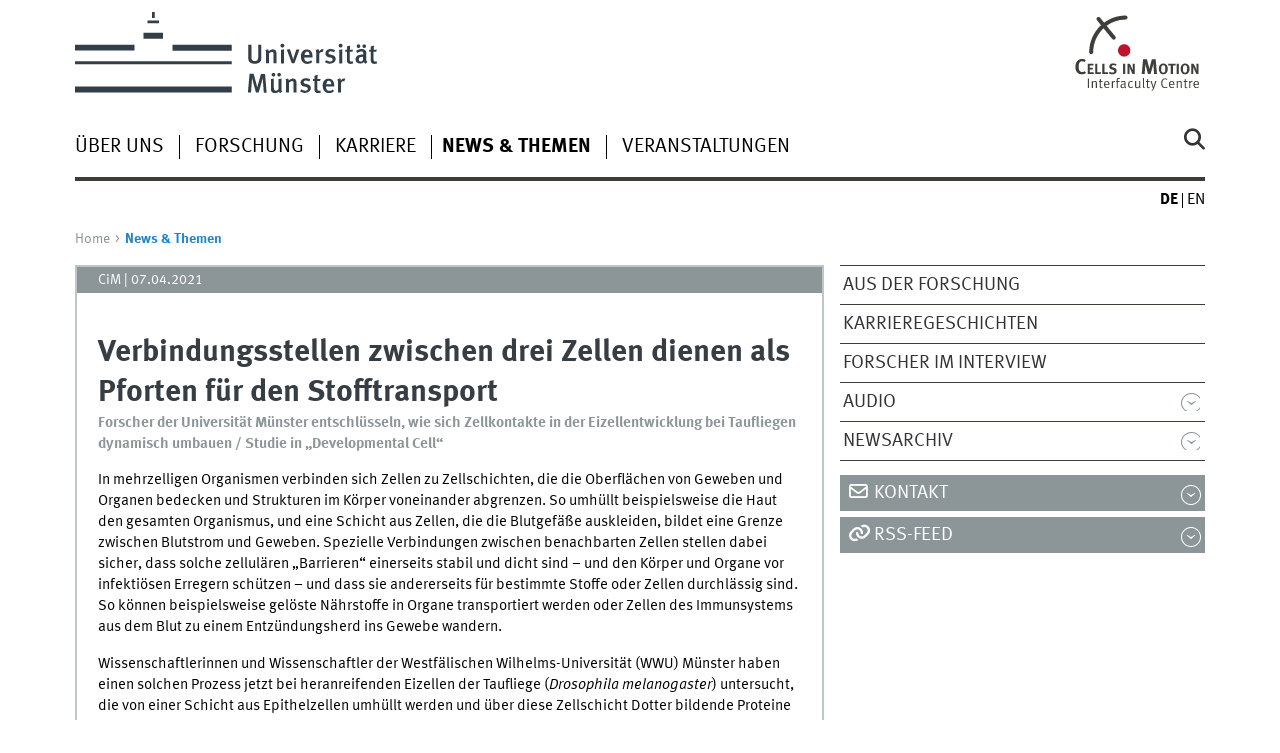

--- FILE ---
content_type: text/html
request_url: https://www.uni-muenster.de/Cells-in-Motion/de/newsviews/2021/04-07.html
body_size: 7026
content:
<!DOCTYPE html>
<html lang="de" class="no-js">
<!-- WWU Standard 2.6 -->
<head>
<meta name="GENERATOR" content="IMPERIA 11.5.4_1" />

<meta charset=utf-8>
<title>Verbindungsstellen zwischen drei Zellen dienen als Pforten für den Stofftransport</title><meta name="author" content="Universität Münster, Cells in Motion Interfaculty Centre"><meta name="publisher" content="Universität Münster"><meta name="copyright" content="&copy; 2025 "><link href="/Cells-in-Motion/newsviews/2021/04-07.html" rel=alternate hreflang=en>
<meta name="X-Imperia-Live-Info" content="225be384-6b28-a38b-7c08-d962bf4a6aa5/182777/182779/770774/786412" />
<meta name="date" content="2025-11-18T10:32:33+0100"><meta name="viewport" content="width=device-width, initial-scale=1, minimum-scale=1"><link href="/wwu/css/main.css" rel="stylesheet" media="screen" type="text/css"><link href="/wwucss/8c9598/primary.css" rel="stylesheet" media="screen" type="text/css"><link href="/wwucss/2183ca/secondary.css" rel="stylesheet" media="screen" type="text/css"><link href="/wwu/css/print.css" rel="stylesheet" type="text/css" media="print"><link href="/wwu/css/fresco.css" rel="stylesheet" media="screen" type="text/css"><script src="/wwu/js/modernizr.wwu.js"></script>
<meta name="twitter:card" content="summary_large_image"><meta name="twitter:title" content="Verbindungsstellen zwischen drei Zellen dienen als Pforten für den St"><meta name="twitter:description" content="Das Team des Entwicklungsbiologen Prof. Dr. Stefan Luschnig von der Universität Münster hat herausgefunden, dass Epithelzellen während der Eientwicklung der Taufliege dort, wo drei Zellen aneinande"><meta name="twitter:image" content="https://www.uni-muenster.de/imperia/md/images/cim/_news/fittosize_836_418_608fbbc69b96742fa2518ca8ee033fc1_20210407_patent-follicle_isasti-sanchez-et-al_devcell.jpg_2-1.jpeg"><meta name="twitter:image:alt" content="Verbindungsstellen zwischen drei Zellen dienen als Pforten für den Stofftransport"><meta property="og:title" content="Verbindungsstellen zwischen drei Zellen dienen als Pforten für den Stofftransport"><meta property="og:description" content="Das Team des Entwicklungsbiologen Prof. Dr. Stefan Luschnig von der Universität Münster hat herausgefunden, dass Epithelzellen während der Eientwicklung der Taufliege dort, wo drei Zellen aneinanderstoßen, kontrolliert ihre Zellzwischenräume öffnen. So können Dotterproteine in die Eizellen transportiert werden. Die Studie ist in der Fachzeitschrift „Developmental Cell“ erschienen."><meta property="og:type" content="article"><meta property="og:article:published_time" content="2021-04-06T08:30:12+0200"><meta property="og:article:modified_time" content="2025-11-18T10:32:33+0100"><meta property="og:image" content="https://www.uni-muenster.de/imperia/md/images/cim/_news/fittosize_1200_600_afea6c4f5a47efb755a63963fab2bec7_20210407_patent-follicle_isasti-sanchez-et-al_devcell.jpg_2-1.jpeg"><meta property="og:image:secure_url" content="https://www.uni-muenster.de/imperia/md/images/cim/_news/fittosize_1200_600_afea6c4f5a47efb755a63963fab2bec7_20210407_patent-follicle_isasti-sanchez-et-al_devcell.jpg_2-1.jpeg"><meta property="og:image:width" content="1200"><meta property="og:image:height" content="600"><meta property="og:image:alt" content="Verbindungsstellen zwischen drei Zellen dienen als Pforten für den Stofftransport"><meta property="og:image:type" content="image/pjpeg"><meta property="og:locale" content="de_DE"><meta property="og:locale:alternate" content="en_GB"><link href="/Cells-in-Motion/de/imprint.html" rel="copyright"><link href="/uv/wwuaz/unilist/" rel="index"><link href="/Cells-in-Motion/de/search/" rel="search"><link href="/imperia/md/images/allgemein/farbunabhaengig/favicon.ico" rel="shortcut icon">

</head>
<body id="mnav" class="layout2017"><div class="wrapper" id="top">

<header><div id="logos" role="banner"><a href="/de/" class="wwulogo svg"><img src="/imperia/md/images/allgemein/farbunabhaengig/unims.svg" width="357" height="96" alt="Universität Münster" id="logo" class="university-logo svg"></a><a href="/Cells-in-Motion/de/"><img src="/imperia/md/images/cim/_v/cells-in-motion_logo.svg" width="214" height="129" alt="Startseite Cells in Motion Interfaculty Centre" title="Startseite Cells in Motion Interfaculty Centre" id="sublogo" class="secondary-logo"></a></div>
<!-- Navigation.pm : START -->
<!-- CodeInclude-Parameter: hilfsnavi -->

<div id="skipnav" class="noprint"><ul><li><a href="#inhalt">zum Inhalt</a></li><li><a href="#hauptnavigation">zur Hauptnavigation</a></li><li><a href="#subnavigation">zur Subnavigation</a></li></ul></div>
<!-- Navigation.pm : ENDE -->
<nav class="nav-language-container"><ul class="nav-language"><li><span class="current" title="Deutsch"><abbr title="Deutsch">de</abbr></span><li><a href="/Cells-in-Motion/newsviews/2021/04-07.html" title="English" hreflang=en><abbr title="English">en</abbr></a></ul></nav><div class="nav-mobile-menu"><nav class="nav-mobile"><a href="#mnav" class="nav-mobile-toggle"></a><a href="#none" class="nav-mobile-toggle active"></a></nav><div class="nav-search-mobile"><a class="nav-search-mobile-toggle cse" href="#sear"></a><a class="nav-search-mobile-toggle active" href="#none"></a></div></div></header>
<!-- Navigation.pm : START -->
<!-- CodeInclude-Parameter: hauptnavi -->

<div class="nav-container row"><nav class="nav-main six columns"><div class="nav-search cse" role="search"><form accept-charset="UTF-8" method="get" action="/Cells-in-Motion/de/search/"><label for="query">Suche: </label><input id="submitButton" class="nav-search-button" type="submit" value="Los"><input id="query" type="search" name="q" class="cse" placeholder="Stichwort"></form></div><ul id="hauptnavigation" class="nav-first-level"><li class="nav-item-main"><span class="nav-level-toggle"></span><a href="/Cells-in-Motion/de/about/index.html">Über uns</a></li><li class="nav-item-main"><span class="nav-level-toggle"></span><a href="/Cells-in-Motion/de/research/index.html">Forschung</a></li><li class="nav-item-main"><span class="nav-level-toggle"></span><a href="/Cells-in-Motion/de/careers/index.html">Karriere</a></li><li class="nav-item-main"><span class="nav-level-toggle"></span><a href="/Cells-in-Motion/de/newsviews/index.shtml" class="current"><strong>News & Themen</strong></a></li><li class="nav-item-main"><span class="nav-level-toggle"></span><a href="/Cells-in-Motion/de/events/index.html">Veranstaltungen</a></li></ul></nav><div class="wrapper-complement-nav six columns"><nav class="nav-audience-container"></nav></div></div>
<!-- Navigation.pm : ENDE -->
<div class="content row">
<!-- Navigation.pm : START -->
<!-- CodeInclude-Parameter: breadcrumb -->
<div class="nav-breadcrumb six columns"><nav id="breadcrumb"><ul><li><a  href="/Cells-in-Motion/de/" rev="start" lang="en">Home</a><ul><li class="current">News & Themen</li></ul></li></ul></nav></div><!-- Navigation.pm : ENDE -->

<!-- Navigation.pm : START -->
<!-- CodeInclude-Parameter: Subnavigation2015 -->

<section class="complement two columns"><nav class="module nav-level-nplusone nav-2015 nav-partial"><ul id="subnavigation" class="nav-partial-ie"><li class="nav-item"><a href="/Cells-in-Motion/de/newsviews/research/index.shtml">Aus der Forschung</a></li><li class="nav-item"><a href="/Cells-in-Motion/de/newsviews/careers/index.shtml">Karrieregeschichten</a></li><li class="nav-item"><a href="/Cells-in-Motion/de/newsviews/interviews/index.shtml">Forscher im Interview</a></li><li class="nav-item"><a class="nav-level-toggle"></a><a href="/Cells-in-Motion/de/newsviews/audio/index.shtml">Audio</a></li><li class="nav-item"><a class="nav-level-toggle"></a><a href="/Cells-in-Motion/de/newsviews/archive/index.html">Newsarchiv</a></li></ul></nav></section>
<!-- Navigation.pm : ENDE -->
<section id="inhalt" class="main four columns" role="main">
<!-- WWU_Flex.perl -->
<article class="module extended"><div class="metainfo"><address>CiM</address> | <time datetime="2021-04-07">07.04.2021</time></div><div class="module-content"><header><h1 id="anchor_1_34">Verbindungsstellen zwischen drei Zellen dienen als Pforten für den Stofftransport</h1><div class="subhead"><div class="subhead">Forscher der Universität Münster entschlüsseln, wie sich Zellkontakte in der Eizellentwicklung bei Taufliegen dynamisch umbauen / Studie in „Developmental Cell“</div></div></header><p>In mehrzelligen Organismen verbinden sich Zellen zu Zellschichten,  die die Oberflächen von Geweben und Organen bedecken und Strukturen im  Körper voneinander abgrenzen. So umhüllt beispielsweise die Haut den  gesamten Organismus, und eine Schicht aus Zellen, die die Blutgefäße  auskleiden, bildet eine Grenze zwischen Blutstrom und Geweben. Spezielle  Verbindungen zwischen benachbarten Zellen stellen dabei sicher, dass  solche zellulären „Barrieren“ einerseits stabil und dicht sind – und den  Körper und Organe vor infektiösen Erregern schützen – und dass sie  andererseits für bestimmte Stoffe oder Zellen durchlässig sind. So  können beispielsweise gelöste Nährstoffe in Organe transportiert werden  oder Zellen des Immunsystems aus dem Blut zu einem Entzündungsherd ins  Gewebe wandern.</p>
<p>Wissenschaftlerinnen und Wissenschaftler der Westfälischen  Wilhelms-Universität (WWU) Münster haben einen solchen Prozess jetzt bei  heranreifenden Eizellen der Taufliege (<em>Drosophila melanogaster</em>)  untersucht, die von einer Schicht aus Epithelzellen umhüllt werden und  über diese Zellschicht Dotter bildende Proteine aufnehmen. Die  Forschenden fanden heraus, dass die Epithelzellen an Kontaktstellen  zwischen drei Zellen kontrolliert ihre Verbindungen lösen und die  Dotterproteine durch die entstehenden Zwischenräume zur Eizelle  transportiert werden. Dort, wo nur zwei Zellen aneinanderstoßen, bleiben  die Zellverbindungen erhalten und das Gewebe somit insgesamt stabil.  „Unsere Erkenntnisse tragen dazu bei, besser zu verstehen, wie zelluläre  Barrieren funktionieren und während der Entwicklung umgebaut werden –  dies bildet eine Grundlage dafür, Mechanismen krankhafter Prozesse zu  entschlüsseln“, erklärt Prof. Dr. Stefan Luschnig, Entwicklungsbiologe  und Leiter der Untersuchungen. Die Studie ist in der Fachzeitschrift  „Developmental Cell“ erschienen.</p><figure class="fullwidth caption"><a title="" data-fresco-options-hires="ui:'inside'" href="/imperia/md/images/cim/_news/fittosize_1108_800_29acdc420811259ed1bc171839b08e2e_20210407_patent-follicle_isasti-sanchez-et-al_devcell.jpeg" data-fresco-caption="" data-href-hires="/imperia/md/images/cim/_news/20210407_patent-follicle_isasti-sanchez-et-al_devcell.jpeg" class="fresco" data-fresco-options="ui:'inside'"><img srcset="/imperia/md/images/cim/_news/fittosize_570_412_a77b2c28047b2784786d2ee1acbc9e08_20210407_patent-follicle_isasti-sanchez-et-al_devcell.jpeg 570w,/imperia/md/images/cim/_news/fittosize_746_539_658c65a438abc3edf81d6cf40c2abef4_20210407_patent-follicle_isasti-sanchez-et-al_devcell.jpeg 746w,/imperia/md/images/cim/_news/fittosize_761_549_ab0bc3df41d914e6e77a68345f2755ad_20210407_patent-follicle_isasti-sanchez-et-al_devcell.jpeg 761w,/imperia/md/images/cim/_news/fittosize_1108_800_29acdc420811259ed1bc171839b08e2e_20210407_patent-follicle_isasti-sanchez-et-al_devcell.jpeg 1108w,/imperia/md/images/cim/_news/fittosize_1140_823_0fc193b70d22586cf183245afbd80f6e_20210407_patent-follicle_isasti-sanchez-et-al_devcell.jpeg 1140w,/imperia/md/images/cim/_news/fittosize_1492_1077_9286c0a3cf47f6d67545397702913786_20210407_patent-follicle_isasti-sanchez-et-al_devcell.jpeg 1492w,/imperia/md/images/cim/_news/fittosize_1522_1099_6b100c2f64501338fec788b156f4b95e_20210407_patent-follicle_isasti-sanchez-et-al_devcell.jpeg 1522w,/imperia/md/images/cim/_news/20210407_patent-follicle_isasti-sanchez-et-al_devcell.jpeg 2126w" src="/imperia/md/images/cim/_news/fittosize_761_549_ab0bc3df41d914e6e77a68345f2755ad_20210407_patent-follicle_isasti-sanchez-et-al_devcell.jpeg" width=761 height=549 alt="Mikroskopiebild" loading=lazy></a><figcaption>Epithelzellen, die im Eierstock einer Taufliege eine sich entwickelnde Eizelle umhüllen. Wissenschaftler untersuchten das Gewebe in Zellkultur mithilfe konfokaler Fluoreszenzmikroskopie. Sie fanden heraus, dass die Zellen dort, wo drei Zellen mit ihren Membranen (pink) aneinanderstoßen, in einem geordneten Prozess ihre Verbindungen lösen, und so ermöglichen, dass Dotter bildende Proteine durch die Zellzwischenräume (grün) in die Eizelle transportiert werden. <address class>&copy; Isasti-Sanchez et al./Dev Cell 2021</address></figcaption></figure><h2>Untersuchungen während der Eizellentwicklung bei der Taufliege</h2>
<p>Wenn Substanzen durch eine Zellschicht transportiert werden, nehmen die Zellen sie entweder über ihre Membran auf der einen Seite der Zellschicht auf und geben sie auf der anderen Seite wieder ab – was sehr energieaufwändig ist – oder aber die Substanzen diffundieren durch die Zwischenräume zwischen den einzelnen Zellen. Von anderen Insekten war bereits bekannt, dass der Transport von Dotterproteinen in die Eizellen insbesondere durch die Zwischenräume der Epithelzellen erfolgt, die die Eizellen umhüllen – diese Erwartung bestätigte sich in den neuen Untersuchungen auch für die Taufliege. Welche Veränderungen in den Zellen zur Öffnung der Zellzwischenräume führen, war jedoch nicht klar.</p>
<p>Um sich die zellulären Vorgänge live anschauen und molekulare Mechanismen dahinter analysieren zu können, markierten die Wissenschaftler bestimmte Proteine der Taufliege genetisch mit fluoreszierenden Molekülen, hielten die Eierstöcke in Gewebekulturen und untersuchten das lebende Gewebe mithilfe der konfokalen Laser-Scanning-Mikroskopie. Sie legten ihr Augenmerk auf Proteine, die auf der Oberfläche von Epithelzellen vorkommen und die Zellen mechanisch miteinander verbinden. Diese sogenannten Adhäsionsproteine halten den Zellverband zusammen und dichten die Zwischenräume zwischen Zellen ab.</p>
<h2>Zellbarriere öffnet sich an Verbindungsstellen von drei Zellen</h2>
<p>Die Wissenschaftler beobachteten, wie die Epithelzellen nacheinander vier verschiedene Adhäsionsproteine an ihren Membranen abbauten. „Dieser Prozess dauert mehrere Stunden, und erst wenn das letzte Protein verschwunden ist, öffnen sich die Zellzwischenräume“, erzählt Jone Isasti-Sanchez, Biologie-Doktorandin im Graduiertenkolleg des Sonderforschungsbereichs 1348 „Dynamische zelluläre Grenzflächen“ an der WWU und Erstautorin der Studie. Nachdem sich die Zellzwischenräume geöffnet haben, erfolgt über etwa 16 Stunden eine Aufnahme von Dotterproteinen in die Eizellen, und anschließend läuft der Öffnungsprozess rückwärts ab – die Zellzwischenräume schließen sich wieder. Die Forschenden wiesen nach, dass die Zellen ihre Kontaktstellen öffnen, indem sie die Adhäsionsproteine von der Oberfläche ins Zellinnere aufnehmen – ein grundlegender zellulärer Prozess, der sich Endozytose nennt. Eine wichtige neue Erkenntnis des Teams: Die Endozytose scheint verstärkt dort stattzufinden, wo drei Zellen aneinanderstoßen – das bedeutet, dass die Zellen nur dort ihre Verbindungen öffnen. Die Kontaktstellen zwischen zwei Zellen hingegen bleiben erhalten. „Dass dieser Prozess selektiv an den Dreizellkontakten und zudem in so geordneten Schritten abläuft, ist wahrscheinlich wichtig, damit das Gewebe nicht auseinanderfällt“, sagt Stefan Luschnig. Zudem müsse der Prozess vermutlich auch deshalb sehr kontrolliert geschehen, weil mit der Öffnung der Pforten eines Gewebes auch die Gefahr einhergehe, dass Krankheitserreger eindringen.</p>
<p>In ihren Experimenten erhöhten und reduzierten die Wissenschaftler zudem die Menge des Adhäsionsproteins E-Cadherin und konnten zeigen, dass die Menge dieses Proteins entscheidend dafür ist, wie weit sich die Zellzwischenräume öffnen. Darüber hinaus fanden sie heraus, dass die mechanische Spannung im Zellskelett eine Schlüsselrolle dafür spielt, ob die Zellzwischenräume sich öffnen: Diese Spannung wird von einer aus den Proteinen Aktin und Myosin bestehenden Struktur erzeugt, die den Zellumfang umschließt und sich ähnlich einem Gummiband zusammenziehen kann. Erhöhten die Forschenden die Aktivität von Myosin in der Zelle, zog sich das Zellskelett stärker zusammen, und dies verhinderte die Öffnung der Zellkontakte.</p>
<h2>Förderung</h2>
<p>Die Studie erhielt finanzielle Unterstützung von der Deutschen Forschungsgemeinschaft sowie dem Cells in Motion Interfaculty Centre der WWU.</p>
<h2>Originalpublikation</h2>
<p>Isasti-Sanchez J, Münz-Zeise F, Lancino M, Luschnig S: Transient opening of tricellular vertices controls paracellular transport through the follicle epithelium during <em>Drosophila</em> oogenesis. Developmental Cell 2021: epub. DOI: 10.1016/j.devcel.2021.03.021</p>
<h2>Links</h2>
<ul class="linkliste">
  <li><a href="https://www.cell.com/developmental-cell/fulltext/S1534-5807(21)00261-6" class="ext" target="_blank">Originalpublikation in „Developmental Cell“</a></li>
  <li><a href="http://luschnig.uni-muenster.de/" hreflang="en" class="ext" target="_blank">Forschungsgruppe Prof. Dr. Stefan Luschnig an der Universität Münster [<abbr title="English" lang="en">en</abbr>]</a></li>
  <li><a href="https://www.uni-muenster.de/forschung/profil/schwerpunkt/zelldynamik.html" class="ext" target="_blank">Forschungsschwerpunkt „Zelldynamik und Bildgebung“ an der WWU</a></li>
</ul>
<p><em>Autorin: Doris Niederhoff</em></p></div></article>


<!-- Navigation.pm : START -->
<!-- CodeInclude-Parameter: blaettern -->


<!-- Navigation.pm : ENDE -->
</section><aside class="module complement two columns nav-apps-container"><ul class="nav-apps"><li class="nav-app download"><a class="nav-app-contact toggle" href="/Cells-in-Motion/de/newsviews/index.html#WWU_Ansprechpartner">Kontakt</a></li><li class="nav-app"><a class="nav-app-links toggle" href="#">RSS-Feed</a><section class="module-content"><ul class="center"><li><a href="/Cells-in-Motion/de/newsviews/index.rss" class="ext" target="_blank" title=":: Link öffnet neues Fenster">RSS-Feed</a></li></ul></section></ul></aside>
</div><footer><div class="row top"><a class="nav-slideup six columns" href="#top">nach oben</a></div><div class="row upper"><aside class="module two columns"><h2>Kontakt</h2><address class="h-card"><span class="p-org">Universität Münster</span><br><span class="p-name">Cells in Motion Interfaculty Centre</span><br><p class="p-adr h-adr"><a href="/uv/wwuaz/lageplan/8421" class="p-street-adress">Röntgenstraße 16</a><br><span class="p-postal-code">48149</span> <span class="p-locality">Münster</span></p>Tel: <span class="p-tel">+49 251 83-35500</span><br><a class="u-email" href="mailto:cim@uni-muenster.de">cim@uni-muenster.de</a></address><ul class="nav-sm"><li><a class="sm-ico youtube" href="https://youtube.com/playlist?list=PLwPX7LXYDLeovSbQLSrEn8rlBII29-Thp" title="Youtube"><span class="hidden" lang="en">Youtube</span></a></li><li><a class="sm-ico facebook" href="https://www.facebook.com/unimuenster" title="Facebook"><span class="hidden" lang="en">Facebook</span></a></li><li><a class="sm-ico bluesky" href="https://bsky.app/profile/uni-muenster.de" title="Bluesky"><span class="hidden" lang="en">Bluesky</span></a></li><li><a class="sm-ico instagram" href="https://www.instagram.com/uni_muenster/" title="Instagram"><span class="hidden" lang="en">Instagram</span></a></li><li><a class="sm-ico linkedin" href="https://www.linkedin.com/school/university-of-muenster/" title="LinkedIn"><span class="hidden" lang="en">LinkedIn</span></a></li></ul></aside><div class="two columns">&nbsp;</div><div class="module two columns not-on-smartphone"><div class="claim"><a href="/de/" title="Startseite der Universität Münster" class="claim">wissen.leben</a></div></div></div><div class="row lower"><nav class="nav-footer module module three columns"><ul><li><a  href="/Cells-in-Motion/de/sitemap.html">Site Map</a><li><a  href="/Cells-in-Motion/de/imprint.html">Impressum</a><li><a  href="/datenschutz/">Datenschutzhinweis</a><li><a  href="/Cells-in-Motion/de/accessibility.html">Barrierefreiheit</a></ul></nav><div class="module module-content three columns"><p>&copy; 2025 Cells in Motion Interfaculty Centre</div></div></footer><noscript><p><img src="//piwik.uni-muenster.de/piwik.php?idsite=2" style="border:0" alt="" width="1" height="1" /></p></noscript>
</div>
<meta name="date" content="2025-11-18T10:32:33+0100"><script src="/wwu/js/jquery.min.js"></script><script src="/wwu/js/main.js"></script><script src="/wwu/js/lazysizes.js"></script><script src="/wwu/js/fresco.js"></script><script>var _paq=_paq||[];_paq.push(['setDomains',['*.uni-muenster.de/','*.wwu.de/']]);_paq.push(['setDoNotTrack',true]);_paq.push(['trackPageView']);_paq.push(['enableLinkTracking']);(function(){var u='//piwik.uni-muenster.de/',d=document,g=d.createElement('script'),s=d.getElementsByTagName('script')[0];_paq.push(['setTrackerUrl',u+'piwik.php']);_paq.push(['setSiteId',2]);g.type='text/javascript';g.async=true;g.defer=true;g.src=u+'piwik.js';s.parentNode.insertBefore(g,s);})();</script>
</body>
</html>
<!-- WWU_all.pm / -->


--- FILE ---
content_type: text/html
request_url: https://www.uni-muenster.de/Cells-in-Motion/de/about/index.html
body_size: 6191
content:
<!DOCTYPE html>
<html lang="de" class="no-js">
<!-- WWU Standard 2.6 -->
<head>
<meta name="GENERATOR" content="IMPERIA 11.5.4_1" />

<meta charset=utf-8>
<title>Über uns | Cells in Motion</title><meta name="author" content="Universität Münster, Cells in Motion Interfaculty Centre"><meta name="publisher" content="Universität Münster"><meta name="copyright" content="&copy; 2025 "><link href="/Cells-in-Motion/about/index.html" rel=alternate hreflang=en>
<meta name="X-Imperia-Live-Info" content="225be384-6b28-a38b-7c08-d962bf4a6aa5/182777/688322/688326" />
<meta name="date" content="2025-11-18T11:21:21+0100"><meta name="viewport" content="width=device-width, initial-scale=1, minimum-scale=1"><link href="/wwu/css/main.css" rel="stylesheet" media="screen" type="text/css"><link href="/wwucss/8c9598/primary.css" rel="stylesheet" media="screen" type="text/css"><link href="/wwucss/2183ca/secondary.css" rel="stylesheet" media="screen" type="text/css"><link href="/wwu/css/print.css" rel="stylesheet" type="text/css" media="print"><script src="/wwu/js/modernizr.wwu.js"></script>
<meta name="twitter:card" content="summary_large_image"><meta name="twitter:title" content="Über uns | Cells in Motion"><meta property="og:title" content="Über uns | Cells in Motion"><meta property="og:type" content="article"><meta property="og:article:published_time" content="2019-06-14T09:05:20+0200"><meta property="og:article:modified_time" content="2025-11-18T11:21:21+0100"><meta property="og:image" content="https://www.uni-muenster.de"><meta property="og:image:secure_url" content="https://www.uni-muenster.de"><meta property="og:image:type" content="image/svg+xml"><meta property="og:locale" content="de_DE"><meta property="og:locale:alternate" content="en_GB"><link href="/Cells-in-Motion/de/imprint.html" rel="copyright"><link href="/uv/wwuaz/unilist/" rel="index"><link href="/Cells-in-Motion/de/search/" rel="search"><link href="/imperia/md/images/allgemein/farbunabhaengig/favicon.ico" rel="shortcut icon">

</head>
<body id="mnav" class="layout2017"><div class="wrapper" id="top">

<header><div id="logos" role="banner"><a href="/de/" class="wwulogo svg"><img src="/imperia/md/images/allgemein/farbunabhaengig/unims.svg" width="357" height="96" alt="Universität Münster" id="logo" class="university-logo svg"></a><a href="/Cells-in-Motion/de/"><img src="/imperia/md/images/cim/_v/cells-in-motion_logo.svg" width="214" height="129" alt="Startseite Cells in Motion Interfaculty Centre" title="Startseite Cells in Motion Interfaculty Centre" id="sublogo" class="secondary-logo"></a></div>
<!-- Navigation.pm : START -->
<!-- CodeInclude-Parameter: hilfsnavi -->

<div id="skipnav" class="noprint"><ul><li><a href="#inhalt">zum Inhalt</a></li><li><a href="#hauptnavigation">zur Hauptnavigation</a></li><li><a href="#subnavigation">zur Subnavigation</a></li></ul></div>
<!-- Navigation.pm : ENDE -->
<nav class="nav-language-container"><ul class="nav-language"><li><span class="current" title="Deutsch"><abbr title="Deutsch">de</abbr></span><li><a href="/Cells-in-Motion/about/index.html" title="English" hreflang=en><abbr title="English">en</abbr></a></ul></nav><div class="nav-mobile-menu"><nav class="nav-mobile"><a href="#mnav" class="nav-mobile-toggle"></a><a href="#none" class="nav-mobile-toggle active"></a></nav><div class="nav-search-mobile"><a class="nav-search-mobile-toggle cse" href="#sear"></a><a class="nav-search-mobile-toggle active" href="#none"></a></div></div></header>
<!-- Navigation.pm : START -->
<!-- CodeInclude-Parameter: hauptnavi -->

<div class="nav-container row"><nav class="nav-main six columns"><div class="nav-search cse" role="search"><form accept-charset="UTF-8" method="get" action="/Cells-in-Motion/de/search/"><label for="query">Suche: </label><input id="submitButton" class="nav-search-button" type="submit" value="Los"><input id="query" type="search" name="q" class="cse" placeholder="Stichwort"></form></div><ul id="hauptnavigation" class="nav-first-level"><li class="nav-item-main current" data-href="/Cells-in-Motion/de/about/index.html"><span class="nav-level-toggle"></span><strong>Über uns</strong></li><li class="nav-item-main"><span class="nav-level-toggle"></span><a href="/Cells-in-Motion/de/research/index.html">Forschung</a></li><li class="nav-item-main"><span class="nav-level-toggle"></span><a href="/Cells-in-Motion/de/careers/index.html">Karriere</a></li><li class="nav-item-main"><span class="nav-level-toggle"></span><a href="/Cells-in-Motion/de/newsviews/index.shtml">News & Themen</a></li><li class="nav-item-main"><span class="nav-level-toggle"></span><a href="/Cells-in-Motion/de/events/index.html">Veranstaltungen</a></li></ul></nav><div class="wrapper-complement-nav six columns"><nav class="nav-audience-container"></nav></div></div>
<!-- Navigation.pm : ENDE -->
<div class="content row">
<!-- Navigation.pm : START -->
<!-- CodeInclude-Parameter: breadcrumb -->
<div class="nav-breadcrumb six columns"><nav id="breadcrumb"><ul><li><a  href="/Cells-in-Motion/de/" rev="start" lang="en">Home</a><ul><li class="current">Über uns</li></ul></li></ul></nav></div><!-- Navigation.pm : ENDE -->

<!-- Navigation.pm : START -->
<!-- CodeInclude-Parameter: Subnavigation2015 -->

<section class="complement two columns"><nav class="module nav-level-nplusone nav-2015 nav-partial"><ul id="subnavigation" class="nav-partial-ie"><li class="nav-item"><a href="/Cells-in-Motion/de/about/members/index.html">Mitglieder</a></li><li class="nav-item"><a class="nav-level-toggle"></a><a href="/Cells-in-Motion/de/about/boards-committees/index.html">Leitung & Kommissionen</a></li><li class="nav-item"><a class="nav-level-toggle"></a><a href="/Cells-in-Motion/de/about/office/index.html">Management & Kommunikation</a></li><li class="nav-item"><a href="/Cells-in-Motion/de/about/multiscale-imaging-centre.html">Multiscale Imaging Centre</a></li><li class="nav-item"><a href="/Cells-in-Motion/de/about/institutions.html">Beteiligte Einrichtungen</a></li></ul></nav></section>
<!-- Navigation.pm : ENDE -->
<section id="inhalt" class="main four columns" role="main">
<!-- WWU_Flex.perl -->
<article class="module extended"><div class="module-content"><figure class="fullwidth-tablet" class="fullwidth caption"><img src="/imperia/md/images/cim/about/cells-in-motion_struktur.svg" width=745 height=373 alt="Organigramm" loading=lazy><figcaption style="max-width:745px">Wirkungsbereiche und organisatorischer Aufbau des Cells in Motion Interfaculty Centres<address class>&copy; Cells in Motion</address></figcaption></figure><h1 id="anchor_1_5">Über uns</h1><p>Im <span lang="en" xml:lang="en"><strong>Cells in Motion (CiM) Interfaculty Centre</strong></span> schließen sich Wissenschaftlerinnen und Wissenschaftler aus Medizin, Biologie, Chemie, Pharmazie, Mathematik, Informatik und Physik zusammen, die gemeinsam an einem großen Thema arbeiten: Sie erforschen, wie sich Zellen in Organismen verhalten. Dafür nutzen und entwickeln sie innovative Methoden der Bildgebung. Unser Verbund vernetzt und unterstützt Forschende in diesem Gebiet als zentrale und fakultätsübergreifende wissenschaftliche Einrichtung und bildet die tragende Säule des Forschungsschwerpunktes „Zelldynamik, Entzündung und Bildgebung“ der Universität Münster.</p>
</div></article><article class="module short"><div class="module-content"><header><h2>Was wir tun</h2></header><p><ul>
	<li>Wir <strong>erforschen</strong>, wie sich Zellen in Organismen verhalten. Dazu nutzen und entwickeln wir innovative Methoden der Bildgebung. Unser Verbund fördert die Zusammenarbeit zwischen der Medizin, den Naturwissenschaften sowie der Mathematik und Informatik – innerhalb der Universität Münster und mit internationalen Kooperationspartnern. Ein wichtiger Aspekt dabei ist die Verbindung grundlagenorientierter und klinisch orientierter Forschung. Was in unserem Netzwerk entsteht, ist mehr als die Summe unserer Teile: Wir verstehen uns als Inkubator für neue, interdisziplinäre Forschungsfragen und engagieren uns dafür, Drittmittel für Verbundforschungsprojekte einzuwerben. Wir tragen auch dazu bei, exzellente Forscherinnen und Forscher zu rekrutieren.</li>
	<li>Wir unterstützen Forschende auf ihren <strong>Karrierewegen in der Wissenschaft</strong> mit interdisziplinären und internationalen Trainingsprogrammen und Weiterbildungsangeboten. Dabei haben wir immer auch Aspekte der Chancengleichheit im Blick.</li>
	<li>Wir unterstützen Wissenschaftlerinnen und Wissenschaftler dabei, bildgebende Technologien gemeinsam zu nutzen, und tragen zu einer nachhaltigen Weiterentwicklung der <strong>Forschungsinfrastruktur</strong> an der Universität Münster bei.</li>
	<li>Wir fördern und unterstützen die <strong>Kommunikation </strong>innerhalb der wissenschaftlichen Community sowie zwischen Wissenschaft und Gesellschaft und machen Wissen verständlich und differenziert zugänglich.</li>
</ul>
</p></div></article><article class="module short"><div class="module-content"><header><h2>Wer wir sind</h2></header><p>Alle an unserem Themengebiet interessierten Wissenschaftlerinnen und Wissenschaftler können Angebote unseres Verbundes nutzen und zur Gestaltung von Projekten beitragen. Zu unserer Community gehören Forschende verschiedener Karrierestufen aus den Fachbereichen Medizin, Biologie, Chemie und Pharmazie, Mathematik und Informatik sowie Physik der Universität Münster und aus dem Max-Planck-Institut für molekulare Biomedizin in Münster.<br />
<br />
Die Leitung unseres Verbundes liegt beim Vorstand, der von unseren Mitgliedern gewählt wird. Sprecherin ist die Biochemikerin Prof. Dr. Lydia Sorokin, stellvertretender Sprecher ist der Mathematiker Prof. Dr. Benedikt Wirth. Darüber hinaus tragen verschiedene Kommissionen dazu bei, die Arbeit unseres Netzwerks zu gestalten. Die im Vorstand und in den Kommissionen aktiven Forschenden arbeiten eng mit Expertinnen und Experten in Wissenschaftsmanagement und Wissenschaftskommunikation zusammen. In transdisziplinären Teams entwickeln wir Perspektiven und unterstützende Maßnahmen für die Wissenschaft. Dabei tauschen wir uns mit den beteiligten Fachbereichen der Universität sowie Verbundforschungsprojekten und Einrichtungen in unserem Forschungsgebiet aus.</p><ul class="linkliste links2017"><li><a href="/Cells-in-Motion/de/about/members/index.html" class="int">Mitglieder</a></li><li><a href="/Cells-in-Motion/de/about/boards-committees/index.html" class="int">Leitung & Kommissionen</a></li><li><a href="/Cells-in-Motion/de/about/office/index.html" class="int">Wissenschaftsmanagement & Wissenschaftskommunikation</a></li><li><a href="/Cells-in-Motion/de/about/institutions.html" class="int">Beteiligte Einrichtungen</a></li></ul></div></article><article class="module extended"><div class="module-content"><figure class="teaserfigure"><img srcset="/imperia/md/images/cim/about/fittosize_337_337_b01cb6d40f8ac85c94e02008296467bd_mic2022_3917_c-wwu-michael-kuhlmann_1-1.jpg 337w,/imperia/md/images/cim/about/fittosize_365_365_d31efea3b29eac2b6ae49177c029b32d_mic2022_3917_c-wwu-michael-kuhlmann_1-1.jpg 365w,/imperia/md/images/cim/about/fittosize_570_570_4b3f734f6b9e0157bcb2b157a1b4e6a8_mic2022_3917_c-wwu-michael-kuhlmann_1-1.jpg 570w,/imperia/md/images/cim/about/fittosize_674_674_a5d2a1eeb5b48b091e13d66143823636_mic2022_3917_c-wwu-michael-kuhlmann_1-1.jpg 674w,/imperia/md/images/cim/about/fittosize_730_730_8748f83080b47f273f9a07f35e34d64e_mic2022_3917_c-wwu-michael-kuhlmann_1-1.jpg 730w,/imperia/md/images/cim/about/fittosize_1140_1140_0efb629d09c62e4080f7dd3f5a959228_mic2022_3917_c-wwu-michael-kuhlmann_1-1.jpg 1140w" src="/imperia/md/images/cim/about/fittosize_570_570_4b3f734f6b9e0157bcb2b157a1b4e6a8_mic2022_3917_c-wwu-michael-kuhlmann_1-1.jpg" width=570 height=570 alt="" loading=lazy><figcaption><address class>&copy; Uni MS/Michael Kuhlmann</address></figcaption></figure><header><h2>Wo wir sind</h2></header><div class="teaser"><p>Wir arbeiten in Instituten und Kliniken in verschiedenen Gebäuden auf dem Campus unserer Universität. Einen zentralen Treffpunkt für Vorträge, Symposien oder unsere Mitgliederversammlung bildet unser Forschungsgebäude – das <span lang="en" xml:lang="en">Multiscale Imaging Centre</span>. Dort haben Arbeitsgruppen aus verschiedenen Fakultäten sowie unsere Teams in Wissenschaftsmanagement und Wissenschaftskommunikation einen gemeinsamen Sitz.</p></div><ul class="linkliste links2017"><li><a href="/Cells-in-Motion/de/about/multiscale-imaging-centre.html" class="int">Unser Forschungsgebäude: das Multiscale Imaging Centre</a></li></ul></div></article><article class="module extended"><div class="module-content"><h2>Wie alles begann</h2>

<p>Im Jahr 2011 ging die Universität Münster im Exzellenzwettbewerb des Bundes und der Länder mit einem Antrag für den <strong>Exzellenzcluster „Cells in Motion“</strong> ins Rennen. Mehr als 80 Forschungsgruppen bündelten dabei ihre Kräfte mit dem Ziel, das Forschungsfeld „Zelldynamik und Bildgebung“ durch innovative Strukturen nachhaltig zu stärken. Das von der Biochemikerin Prof. Lydia Sorokin, dem Biochemiker Prof. Volker Gerke und dem Nuklearmediziner Prof. Michael Schäfers entwickelte Konzept überzeugte: Der Exzellenzcluster wurde von der Deutschen Forschungsgemeinschaft sieben Jahre gefördert. Das hierdurch fakultätsübergreifend etablierte Forschungskonzept wurde 2019 strukturell verstetigt: mit der Einrichtung des Cells in Motion Interfaculty Centres als zentraler wissenschaftlicher Einrichtung der Universität.</p>

<p>Der Exzellenzcluster intensivierte über Fakultätsgrenzen hinweg und mit bleibendem Effekt den Austausch zwischen wissenschaftlichen Disziplinen sowie Grundlagenforschung und Klinik. Wesentlich war dabei die verbindende Forschungsstrategie <strong>„Bildgebung für ein besseres Verständnis des Zellverhaltens in Organismen“</strong>, die der Cluster durch kompetitive Förderung neuer interdisziplinärer Projekte auf verschiedenen Karrierestufen weiter stärkte. Gemeinsam mit den Fakultäten richtete er zudem an Schnittstellen von Disziplinen neue Professuren und Nachwuchsgruppen ein und baute strukturierte Programme zur Ausbildung interdisziplinärer Nachwuchsforschender auf – die Graduiertenschule CiM-IMPRS und den Masterstudiengang „Experimentelle Medizin“. Durch die Beantragung eines Forschungsgebäudes – des „Multiscale Imaging Centres“ – und die Einrichtung eines Imaging Networks erweiterte der Cluster die Infrastruktur und Sichtbarkeit für Bildgebung an der Universität Münster. In der Kommunikation zwischen Wissenschaft und Gesellschaft setzte er mithilfe der in der Forschung entstehenden Bilder spezifische Akzente.</p>

<ul class="linkliste">
	<li><a class="ext" href="https://www.uni-muenster.de/Cells-in-Motion/de/newsviews/2019/09-04.html" target="_blank">Universität Münster verstetigt interdisziplinäres Forschungskonzept des Exzellenzclusters „Cells in Motion“ (News vom 04.09.2019)</a></li>
	<li><a class="ext" href="https://www.uni-muenster.de/news/view.php?cmdid=4284" target="_blank">Erfolg in der Exzellenzinitiative: positives Votum für zwei Exzellenzcluster (News vom 15.06.2012)</a></li>
</ul>
</div></article>

</section><aside class="module complement two columns nav-apps-container"><ul class="nav-apps"><li class="nav-app active"><a class="nav-app-links toggle" href="#">Downloads</a><section class="module-content"><ul class="center"><li><a href="/imperia/md/content/cim/cells-in-motion-interfaculty-centre_ordnung20190712.pdf" class="download">Ordnung für das Cells in Motion Interfaculty Centre</a></ul></section></ul></aside>
</div><footer><div class="row top"><a class="nav-slideup six columns" href="#top">nach oben</a></div><div class="row upper"><aside class="module two columns"><h2>Kontakt</h2><address class="h-card"><span class="p-org">Universität Münster</span><br><span class="p-name">Cells in Motion Interfaculty Centre</span><br><p class="p-adr h-adr"><a href="/uv/wwuaz/lageplan/8421" class="p-street-adress">Röntgenstraße 16</a><br><span class="p-postal-code">48149</span> <span class="p-locality">Münster</span></p>Tel: <span class="p-tel">+49 251 83-35500</span><br><a class="u-email" href="mailto:cim@uni-muenster.de">cim@uni-muenster.de</a></address><ul class="nav-sm"><li><a class="sm-ico youtube" href="https://youtube.com/playlist?list=PLwPX7LXYDLeovSbQLSrEn8rlBII29-Thp" title="Youtube"><span class="hidden" lang="en">Youtube</span></a></li><li><a class="sm-ico facebook" href="https://www.facebook.com/unimuenster" title="Facebook"><span class="hidden" lang="en">Facebook</span></a></li><li><a class="sm-ico bluesky" href="https://bsky.app/profile/uni-muenster.de" title="Bluesky"><span class="hidden" lang="en">Bluesky</span></a></li><li><a class="sm-ico instagram" href="https://www.instagram.com/uni_muenster/" title="Instagram"><span class="hidden" lang="en">Instagram</span></a></li><li><a class="sm-ico linkedin" href="https://www.linkedin.com/school/university-of-muenster/" title="LinkedIn"><span class="hidden" lang="en">LinkedIn</span></a></li></ul></aside><div class="two columns">&nbsp;</div><div class="module two columns not-on-smartphone"><div class="claim"><a href="/de/" title="Startseite der Universität Münster" class="claim">wissen.leben</a></div></div></div><div class="row lower"><nav class="nav-footer module module three columns"><ul><li><a  href="/Cells-in-Motion/de/sitemap.html">Site Map</a><li><a  href="/Cells-in-Motion/de/imprint.html">Impressum</a><li><a  href="/datenschutz/">Datenschutzhinweis</a><li><a  href="/Cells-in-Motion/de/accessibility.html">Barrierefreiheit</a></ul></nav><div class="module module-content three columns"><p>&copy; 2025 Cells in Motion Interfaculty Centre</div></div></footer><noscript><p><img src="//piwik.uni-muenster.de/piwik.php?idsite=2" style="border:0" alt="" width="1" height="1" /></p></noscript>
</div>
<meta name="date" content="2025-11-18T11:21:21+0100"><script src="/wwu/js/jquery.min.js"></script><script src="/wwu/js/main.js"></script><script src="/wwu/js/lazysizes.js"></script><script>var _paq=_paq||[];_paq.push(['setDomains',['*.uni-muenster.de/','*.wwu.de/']]);_paq.push(['setDoNotTrack',true]);_paq.push(['trackPageView']);_paq.push(['enableLinkTracking']);(function(){var u='//piwik.uni-muenster.de/',d=document,g=d.createElement('script'),s=d.getElementsByTagName('script')[0];_paq.push(['setTrackerUrl',u+'piwik.php']);_paq.push(['setSiteId',2]);g.type='text/javascript';g.async=true;g.defer=true;g.src=u+'piwik.js';s.parentNode.insertBefore(g,s);})();</script>
</body>
</html>
<!-- WWU_all.pm / -->


--- FILE ---
content_type: text/html
request_url: https://www.uni-muenster.de/Cells-in-Motion/de/research/index.html
body_size: 5382
content:
<!DOCTYPE html>
<html lang="de" class="no-js">
<!-- WWU Standard 2.6 -->
<head>
<meta name="GENERATOR" content="IMPERIA 11.5.4_1" />

<meta charset=utf-8>
<title>Forschung | Cells in Motion</title><meta name="author" content="Universität Münster, Cells in Motion Interfaculty Centre"><meta name="publisher" content="Universität Münster"><meta name="copyright" content="&copy; 2025 "><link href="/Cells-in-Motion/research/index.html" rel=alternate hreflang=en>
<meta name="X-Imperia-Live-Info" content="225be384-6b28-a38b-7c08-d962bf4a6aa5/182777/182780/182920" />
<meta name="date" content="2025-11-18T11:26:19+0100"><meta name="viewport" content="width=device-width, initial-scale=1, minimum-scale=1"><link href="/wwu/css/main.css" rel="stylesheet" media="screen" type="text/css"><link href="/wwucss/8c9598/primary.css" rel="stylesheet" media="screen" type="text/css"><link href="/wwucss/2183ca/secondary.css" rel="stylesheet" media="screen" type="text/css"><link href="/wwu/css/print.css" rel="stylesheet" type="text/css" media="print"><link href="/wwu/css/fresco.css" rel="stylesheet" media="screen" type="text/css"><script src="/wwu/js/modernizr.wwu.js"></script>
<meta name="twitter:card" content="summary_large_image"><meta name="twitter:title" content="Forschung | Cells in Motion"><meta name="twitter:image" content="https://www.uni-muenster.de/imperia/md/images/cim/research/fittosize_800_800_7603c463273fdd64107ccc07389586ca_research-profile_collage20200107_2-1_schraeg-01.jpeg"><meta property="og:title" content="Forschung | Cells in Motion"><meta property="og:type" content="article"><meta property="og:article:published_time" content="2012-11-05T21:22:11+0100"><meta property="og:article:modified_time" content="2025-11-18T11:26:19+0100"><meta property="og:image" content="https://www.uni-muenster.de/imperia/md/images/cim/research/fittosize_1200_630_0ca37ed538fcb365fa4838df468b8bee_research-profile_collage20200107_2-1_schraeg-01.jpeg"><meta property="og:image:secure_url" content="https://www.uni-muenster.de/imperia/md/images/cim/research/fittosize_1200_630_0ca37ed538fcb365fa4838df468b8bee_research-profile_collage20200107_2-1_schraeg-01.jpeg"><meta property="og:image:width" content="1200"><meta property="og:image:height" content="630"><meta property="og:image:type" content="image/pjpeg"><meta property="og:locale" content="de_DE"><meta property="og:locale:alternate" content="en_GB"><link href="/Cells-in-Motion/de/imprint.html" rel="copyright"><link href="/uv/wwuaz/unilist/" rel="index"><link href="/Cells-in-Motion/de/search/" rel="search"><link href="/imperia/md/images/allgemein/farbunabhaengig/favicon.ico" rel="shortcut icon">

</head>
<body id="mnav" class="layout2017"><div class="wrapper" id="top">

<header><div id="logos" role="banner"><a href="/de/" class="wwulogo svg"><img src="/imperia/md/images/allgemein/farbunabhaengig/unims.svg" width="357" height="96" alt="Universität Münster" id="logo" class="university-logo svg"></a><a href="/Cells-in-Motion/de/"><img src="/imperia/md/images/cim/_v/cells-in-motion_logo.svg" width="214" height="129" alt="Startseite Cells in Motion Interfaculty Centre" title="Startseite Cells in Motion Interfaculty Centre" id="sublogo" class="secondary-logo"></a></div>
<!-- Navigation.pm : START -->
<!-- CodeInclude-Parameter: hilfsnavi -->

<div id="skipnav" class="noprint"><ul><li><a href="#inhalt">zum Inhalt</a></li><li><a href="#hauptnavigation">zur Hauptnavigation</a></li><li><a href="#subnavigation">zur Subnavigation</a></li></ul></div>
<!-- Navigation.pm : ENDE -->
<nav class="nav-language-container"><ul class="nav-language"><li><span class="current" title="Deutsch"><abbr title="Deutsch">de</abbr></span><li><a href="/Cells-in-Motion/research/index.html" title="English" hreflang=en><abbr title="English">en</abbr></a></ul></nav><div class="nav-mobile-menu"><nav class="nav-mobile"><a href="#mnav" class="nav-mobile-toggle"></a><a href="#none" class="nav-mobile-toggle active"></a></nav><div class="nav-search-mobile"><a class="nav-search-mobile-toggle cse" href="#sear"></a><a class="nav-search-mobile-toggle active" href="#none"></a></div></div></header>
<!-- Navigation.pm : START -->
<!-- CodeInclude-Parameter: hauptnavi -->

<div class="nav-container row"><nav class="nav-main six columns"><div class="nav-search cse" role="search"><form accept-charset="UTF-8" method="get" action="/Cells-in-Motion/de/search/"><label for="query">Suche: </label><input id="submitButton" class="nav-search-button" type="submit" value="Los"><input id="query" type="search" name="q" class="cse" placeholder="Stichwort"></form></div><ul id="hauptnavigation" class="nav-first-level"><li class="nav-item-main"><span class="nav-level-toggle"></span><a href="/Cells-in-Motion/de/about/index.html">Über uns</a></li><li class="nav-item-main current" data-href="/Cells-in-Motion/de/research/index.html"><span class="nav-level-toggle"></span><strong>Forschung</strong></li><li class="nav-item-main"><span class="nav-level-toggle"></span><a href="/Cells-in-Motion/de/careers/index.html">Karriere</a></li><li class="nav-item-main"><span class="nav-level-toggle"></span><a href="/Cells-in-Motion/de/newsviews/index.shtml">News & Themen</a></li><li class="nav-item-main"><span class="nav-level-toggle"></span><a href="/Cells-in-Motion/de/events/index.html">Veranstaltungen</a></li></ul></nav><div class="wrapper-complement-nav six columns"><nav class="nav-audience-container"></nav></div></div>
<!-- Navigation.pm : ENDE -->
<div class="content row">
<!-- Navigation.pm : START -->
<!-- CodeInclude-Parameter: breadcrumb -->
<div class="nav-breadcrumb six columns"><nav id="breadcrumb"><ul><li><a  href="/Cells-in-Motion/de/" rev="start" lang="en">Home</a><ul><li class="current">Forschung</li></ul></li></ul></nav></div><!-- Navigation.pm : ENDE -->

<!-- Navigation.pm : START -->
<!-- CodeInclude-Parameter: Subnavigation2015 -->

<section class="complement two columns"><nav class="module nav-level-nplusone nav-2015 nav-partial"><ul id="subnavigation" class="nav-partial-ie"><li class="nav-item"><a href="/Cells-in-Motion/de/research/profile.html">Forschungsprofil</a></li><li class="nav-item"><a href="/Cells-in-Motion/de/research/networks.html">Verbundforschung</a></li><li class="nav-item"><a href="/Cells-in-Motion/de/research/pilot-projects.html">Pilotprojekte</a></li><li class="nav-item"><a href="/Cells-in-Motion/de/research/papers/index.php">Publikationen</a></li><li class="nav-item"><a class="nav-level-toggle"></a><a href="/Cells-in-Motion/de/research/infrastructure/index.html">Imaging Network</a></li></ul></nav></section>
<!-- Navigation.pm : ENDE -->
<section id="inhalt" class="main four columns" role="main">
<!-- WWU_Flex.perl -->
<article class="module extended"><div class="module-content"><figure class="fullwidth-tablet" class="fullwidth caption"><a class="fresco" data-fresco-caption="" data-fresco-options="ui:'inside'" href="/imperia/md/images/cim/research/growing-vessels-762px.gif" title="" data-fresco-options-hires="ui:'inside'"><img src="/imperia/md/images/cim/research/growing-vessels-762px.gif" width=761 height=381 alt="Bewegtes Mikroskopiebild wachsender Blutgefäße" loading=lazy></a><figcaption>Wachsende Blutgefäße in einem Zebrafisch. Endothelzellen (Zytoplasma rot, Zellkerne grün) wandern und formen die Gefäße. Dabei können sie ihre Position innerhalb des Zellverbandes dynamisch ändern (Pfeile).<address class>&copy; Stefan Schulte-Merker</address></figcaption></figure><h1 id="anchor_1_57">Forschung</h1><p>Die Mitglieder unseres Wissenschaftsverbundes untersuchen, wie sich Zellen in Organismen bewegen und verhalten. Um Vorgänge im Organismus sichtbar zu machen und analysieren zu können, nutzen und entwickeln sie innovative Bildgebungsmethoden. Mediziner, Biologen, Chemiker, Pharmazeuten, Mathematiker, Informatiker und Physiker arbeiten dabei eng zusammen.</p>

<p>Unser Verbund ist die tragende Säule des <a class="ext" href="https://www.uni-muenster.de/forschung/impact-areas/healthy-individuals/Cell-Dynamics-Inflammation-and-Imaging.html" target="_blank">Bereichs „Zelldynamik, Entzündung und Bildgebung“ im Forschungsprofil der Universität Münster</a>. Wir fördern die Vernetzung und Zusammenarbeit von Forschenden verschiedener Fakultäten in diesem Gebiet und sind dadurch Inkubator für neue interdisziplinäre Fragestellungen, die dazu beitragen, den Forschungsschwerpunkt weiterzuentwickeln.</p>
<ul class="linkliste links2017"><li><a href="/Cells-in-Motion/de/research/profile.html" class="int" hreflang="">Kurzprofil unserer Forschung</a><li><a href="/Cells-in-Motion/de/research/networks.html" class="int" hreflang="">Verbundforschung im Gebiet Zelldynamik und Bildgebung</a><li><a href="/Cells-in-Motion/de/research/pilot-projects.html" class="int" hreflang="">Pilotprojekte</a><li><a href="/Cells-in-Motion/de/research/papers/index.php" class="int" hreflang="">Wissenschaftliche Publikationen</a><li><a href="/Cells-in-Motion/de/newsviews/research/index.html" class="int" hreflang="">News & Themen aus der Forschung</a></ul></div></article><article class="module short"><div class="module-content"><figure class="teaserfigure"><img srcset="/imperia/md/images/cim/forschung/fittosize_365_183_dc8c891e8168425ea780ad4ef59dc544_imagingnetworkb_2-1_erk-wibberg.jpeg 365w,/imperia/md/images/cim/forschung/fittosize_372_186_25fc80c2f4faa017a4195bd4e96a0593_imagingnetworkb_2-1_erk-wibberg.jpeg 372w,/imperia/md/images/cim/forschung/fittosize_570_285_e6181ae700dc760894e17757cd1b3a82_imagingnetworkb_2-1_erk-wibberg.jpeg 570w,/imperia/md/images/cim/forschung/fittosize_730_365_5d2dd05b9c9eaff48b267e0f47b9b91b_imagingnetworkb_2-1_erk-wibberg.jpeg 730w,/imperia/md/images/cim/forschung/fittosize_744_372_dd9a5a0f6490bf9d6b105afcb81c2f31_imagingnetworkb_2-1_erk-wibberg.jpeg 744w,/imperia/md/images/cim/forschung/fittosize_1140_570_a524aa930441d78841faab0af109352b_imagingnetworkb_2-1_erk-wibberg.jpeg 1140w" src="/imperia/md/images/cim/forschung/fittosize_570_285_e6181ae700dc760894e17757cd1b3a82_imagingnetworkb_2-1_erk-wibberg.jpeg" width=570 height=285 alt="Foto mit Menschen, die im Labor gemeinsam mit verschiedenen bildgebenden Verfahren arbeiten" loading=lazy><figcaption><address class>&copy; Uni MS/Erk Wibberg</address></figcaption></figure><header><h2>Forschungsinfrastruktur gemeinsam nutzen</h2></header><div class="teaser"><p>Mit dem Münster Imaging Network – einem Kooperationsnetzwerk für biomedizinische Bildgebung – unterstützen wir Forscherinnen und Forscher dabei, Bildgebungstechnologien arbeitsgruppen- und fakultätsübergreifend zu nutzen, und fördern eine nachhaltige Weiterentwicklung der Bildgebungsinfrastruktur an der Universität Münster.</p></div><ul class="linkliste links2017"><li><a href="/Cells-in-Motion/de/research/infrastructure/index.html" class="int">Münster Imaging Network</a></li></ul></div></article><article class="module short"><div class="module-content"><figure class="teaserfigure"><img srcset="/imperia/md/images/cim/careers/fittosize_365_183_b5d2c827064f7e0e1057e46344097f32_careersheader_erk-wibberg_5503_2-1.jpeg 365w,/imperia/md/images/cim/careers/fittosize_372_186_0a36373900815ecbd1dc858d6bddad65_careersheader_erk-wibberg_5503_2-1.jpeg 372w,/imperia/md/images/cim/careers/fittosize_570_285_5bd35ac37b0463cdaf6fe30eeb6772d3_careersheader_erk-wibberg_5503_2-1.jpeg 570w,/imperia/md/images/cim/careers/fittosize_730_365_36d87c636dee46ce1f7a769ddb5c1de7_careersheader_erk-wibberg_5503_2-1.jpeg 730w,/imperia/md/images/cim/careers/fittosize_744_372_199e7fd91de9624df0beebd3244fd49c_careersheader_erk-wibberg_5503_2-1.jpeg 744w,/imperia/md/images/cim/careers/fittosize_1140_570_51b94a51b8dc86ee8c284a268a0cd5bf_careersheader_erk-wibberg_5503_2-1.jpeg 1140w" src="/imperia/md/images/cim/careers/fittosize_570_285_5bd35ac37b0463cdaf6fe30eeb6772d3_careersheader_erk-wibberg_5503_2-1.jpeg" width=570 height=285 alt="Foto einer Gesprächssituation zwischen Nachwuchswissenschaftlerinnen und Nachwuchswissenschaftlern im Labor" loading=lazy><figcaption><address class>&copy; Uni MS/Erk Wibberg</address></figcaption></figure><header><h2>Careers in motion!</h2></header><div class="teaser"><p>Das Cells in Motion Interfaculty Centre fördert die interdisziplinäre und internationale Zusammenarbeit im Gebiet „Zelldynamik und Bildgebung“ sowie die Vernetzung zwischen Grundlagenforschung und Klinik und unterstützt Nachwuchsforschende auf interdisziplinären Karrierewegen.</p></div><ul class="linkliste links2017"><li><a href="/Cells-in-Motion/de/careers/index.html" class="int">Angebote zur Karriereentwicklung</a></li></ul></div></article>

</section><aside class="module complement two columns nav-apps-container"><ul class="nav-apps"><li class="jammer"><figure><a href="https://mattermost.uni-muenster.de/interdisciplinary-life-sciences/channels/town-square"><img srcset="/imperia/md/images/cim/fittosize_365_122_986f659a59492417551cbd22b465fb1b_communitychat_3-1.jpg 365w,/imperia/md/images/cim/fittosize_368_123_13369d404f256b0355eec4304c5c1232_communitychat_3-1.jpg 368w,/imperia/md/images/cim/fittosize_556_185_a42428cdc001185f9911bb7ee5dcd90f_communitychat_3-1.jpg 556w,/imperia/md/images/cim/fittosize_730_243_953dadf87e19dbb5c2759de701153232_communitychat_3-1.jpg 730w,/imperia/md/images/cim/fittosize_736_245_32cc083d9e86ddc3fe6705f6bac2e56f_communitychat_3-1.jpg 736w,/imperia/md/images/cim/fittosize_1112_371_20d43a6578a454d76c814508c32441dc_communitychat_3-1.jpg 1112w" src="/imperia/md/images/cim/fittosize_556_185_a42428cdc001185f9911bb7ee5dcd90f_communitychat_3-1.jpg" width=556 height=185 alt="Community Chat: Interdisciplinary life sciences!" loading=lazy></a><figcaption>Neues Forum für Austausch in Forschung und Karriere</figcaption></figure></ul></aside>
</div><footer><div class="row top"><a class="nav-slideup six columns" href="#top">nach oben</a></div><div class="row upper"><aside class="module two columns"><h2>Kontakt</h2><address class="h-card"><span class="p-org">Universität Münster</span><br><span class="p-name">Cells in Motion Interfaculty Centre</span><br><p class="p-adr h-adr"><a href="/uv/wwuaz/lageplan/8421" class="p-street-adress">Röntgenstraße 16</a><br><span class="p-postal-code">48149</span> <span class="p-locality">Münster</span></p>Tel: <span class="p-tel">+49 251 83-35500</span><br><a class="u-email" href="mailto:cim@uni-muenster.de">cim@uni-muenster.de</a></address><ul class="nav-sm"><li><a class="sm-ico youtube" href="https://youtube.com/playlist?list=PLwPX7LXYDLeovSbQLSrEn8rlBII29-Thp" title="Youtube"><span class="hidden" lang="en">Youtube</span></a></li><li><a class="sm-ico facebook" href="https://www.facebook.com/unimuenster" title="Facebook"><span class="hidden" lang="en">Facebook</span></a></li><li><a class="sm-ico bluesky" href="https://bsky.app/profile/uni-muenster.de" title="Bluesky"><span class="hidden" lang="en">Bluesky</span></a></li><li><a class="sm-ico instagram" href="https://www.instagram.com/uni_muenster/" title="Instagram"><span class="hidden" lang="en">Instagram</span></a></li><li><a class="sm-ico linkedin" href="https://www.linkedin.com/school/university-of-muenster/" title="LinkedIn"><span class="hidden" lang="en">LinkedIn</span></a></li></ul></aside><div class="two columns">&nbsp;</div><div class="module two columns not-on-smartphone"><div class="claim"><a href="/de/" title="Startseite der Universität Münster" class="claim">wissen.leben</a></div></div></div><div class="row lower"><nav class="nav-footer module module three columns"><ul><li><a  href="/Cells-in-Motion/de/sitemap.html">Site Map</a><li><a  href="/Cells-in-Motion/de/imprint.html">Impressum</a><li><a  href="/datenschutz/">Datenschutzhinweis</a><li><a  href="/Cells-in-Motion/de/accessibility.html">Barrierefreiheit</a></ul></nav><div class="module module-content three columns"><p>&copy; 2025 Cells in Motion Interfaculty Centre</div></div></footer><noscript><p><img src="//piwik.uni-muenster.de/piwik.php?idsite=2" style="border:0" alt="" width="1" height="1" /></p></noscript>
</div>
<meta name="date" content="2025-11-18T11:26:19+0100"><script src="/wwu/js/jquery.min.js"></script><script src="/wwu/js/main.js"></script><script src="/wwu/js/lazysizes.js"></script><script src="/wwu/js/fresco.js"></script><script>var _paq=_paq||[];_paq.push(['setDomains',['*.uni-muenster.de/','*.wwu.de/']]);_paq.push(['setDoNotTrack',true]);_paq.push(['trackPageView']);_paq.push(['enableLinkTracking']);(function(){var u='//piwik.uni-muenster.de/',d=document,g=d.createElement('script'),s=d.getElementsByTagName('script')[0];_paq.push(['setTrackerUrl',u+'piwik.php']);_paq.push(['setSiteId',2]);g.type='text/javascript';g.async=true;g.defer=true;g.src=u+'piwik.js';s.parentNode.insertBefore(g,s);})();</script>
</body>
</html>
<!-- WWU_all.pm / -->


--- FILE ---
content_type: text/html
request_url: https://www.uni-muenster.de/Cells-in-Motion/de/careers/index.html
body_size: 5601
content:
<!DOCTYPE html>
<html lang="de" class="no-js">
<!-- WWU Standard 2.6 -->
<head>
<meta name="GENERATOR" content="IMPERIA 11.5.4_1" />

<meta charset=utf-8>
<title>Karriere | Cells in Motion</title><meta name="author" content="Universität Münster, Cells in Motion Interfaculty Centre"><meta name="publisher" content="Universität Münster"><meta name="copyright" content="&copy; 2025 "><link href="/Cells-in-Motion/careers/index.html" rel=alternate hreflang=en>
<meta name="X-Imperia-Live-Info" content="225be384-6b28-a38b-7c08-d962bf4a6aa5/182777/182782/182965" />
<meta name="date" content="2025-11-18T10:53:02+0100"><meta name="viewport" content="width=device-width, initial-scale=1, minimum-scale=1"><link href="/wwu/css/main.css" rel="stylesheet" media="screen" type="text/css"><link href="/wwucss/8c9598/primary.css" rel="stylesheet" media="screen" type="text/css"><link href="/wwucss/2183ca/secondary.css" rel="stylesheet" media="screen" type="text/css"><link href="/wwu/css/print.css" rel="stylesheet" type="text/css" media="print"><script src="/wwu/js/modernizr.wwu.js"></script>
<meta name="twitter:card" content="summary_large_image"><meta name="twitter:title" content="Karriere | Cells in Motion"><meta name="twitter:image" content="https://www.uni-muenster.de/imperia/md/images/cim/careers/fittosize_800_800_46098de24bf77c1b50decf37ebe8f2c3_careersheader_erk-wibberg_5503_2-1.jpeg"><meta property="og:title" content="Karriere | Cells in Motion"><meta property="og:type" content="article"><meta property="og:article:published_time" content="2013-07-09T10:58:57+0200"><meta property="og:article:modified_time" content="2025-11-18T10:53:02+0100"><meta property="og:image" content="https://www.uni-muenster.de/imperia/md/images/cim/careers/fittosize_1200_630_dc1abc5bfc16a2951c123e4993682544_careersheader_erk-wibberg_5503_2-1.jpeg"><meta property="og:image:secure_url" content="https://www.uni-muenster.de/imperia/md/images/cim/careers/fittosize_1200_630_dc1abc5bfc16a2951c123e4993682544_careersheader_erk-wibberg_5503_2-1.jpeg"><meta property="og:image:width" content="1200"><meta property="og:image:height" content="630"><meta property="og:image:type" content="image/pjpeg"><meta property="og:locale" content="de_DE"><meta property="og:locale:alternate" content="en_GB"><link href="/Cells-in-Motion/de/imprint.html" rel="copyright"><link href="/uv/wwuaz/unilist/" rel="index"><link href="/Cells-in-Motion/de/search/" rel="search"><link href="/imperia/md/images/allgemein/farbunabhaengig/favicon.ico" rel="shortcut icon">

</head>
<body id="mnav" class="layout2017"><div class="wrapper" id="top">

<header><div id="logos" role="banner"><a href="/de/" class="wwulogo svg"><img src="/imperia/md/images/allgemein/farbunabhaengig/unims.svg" width="357" height="96" alt="Universität Münster" id="logo" class="university-logo svg"></a><a href="/Cells-in-Motion/de/"><img src="/imperia/md/images/cim/_v/cells-in-motion_logo.svg" width="214" height="129" alt="Startseite Cells in Motion Interfaculty Centre" title="Startseite Cells in Motion Interfaculty Centre" id="sublogo" class="secondary-logo"></a></div>
<!-- Navigation.pm : START -->
<!-- CodeInclude-Parameter: hilfsnavi -->

<div id="skipnav" class="noprint"><ul><li><a href="#inhalt">zum Inhalt</a></li><li><a href="#hauptnavigation">zur Hauptnavigation</a></li><li><a href="#subnavigation">zur Subnavigation</a></li></ul></div>
<!-- Navigation.pm : ENDE -->
<nav class="nav-language-container"><ul class="nav-language"><li><span class="current" title="Deutsch"><abbr title="Deutsch">de</abbr></span><li><a href="/Cells-in-Motion/careers/index.html" title="English" hreflang=en><abbr title="English">en</abbr></a></ul></nav><div class="nav-mobile-menu"><nav class="nav-mobile"><a href="#mnav" class="nav-mobile-toggle"></a><a href="#none" class="nav-mobile-toggle active"></a></nav><div class="nav-search-mobile"><a class="nav-search-mobile-toggle cse" href="#sear"></a><a class="nav-search-mobile-toggle active" href="#none"></a></div></div></header>
<!-- Navigation.pm : START -->
<!-- CodeInclude-Parameter: hauptnavi -->

<div class="nav-container row"><nav class="nav-main six columns"><div class="nav-search cse" role="search"><form accept-charset="UTF-8" method="get" action="/Cells-in-Motion/de/search/"><label for="query">Suche: </label><input id="submitButton" class="nav-search-button" type="submit" value="Los"><input id="query" type="search" name="q" class="cse" placeholder="Stichwort"></form></div><ul id="hauptnavigation" class="nav-first-level"><li class="nav-item-main"><span class="nav-level-toggle"></span><a href="/Cells-in-Motion/de/about/index.html">Über uns</a></li><li class="nav-item-main"><span class="nav-level-toggle"></span><a href="/Cells-in-Motion/de/research/index.html">Forschung</a></li><li class="nav-item-main current" data-href="/Cells-in-Motion/de/careers/index.html"><span class="nav-level-toggle"></span><strong>Karriere</strong></li><li class="nav-item-main"><span class="nav-level-toggle"></span><a href="/Cells-in-Motion/de/newsviews/index.shtml">News & Themen</a></li><li class="nav-item-main"><span class="nav-level-toggle"></span><a href="/Cells-in-Motion/de/events/index.html">Veranstaltungen</a></li></ul></nav><div class="wrapper-complement-nav six columns"><nav class="nav-audience-container"></nav></div></div>
<!-- Navigation.pm : ENDE -->
<div class="content row">
<!-- Navigation.pm : START -->
<!-- CodeInclude-Parameter: breadcrumb -->
<div class="nav-breadcrumb six columns"><nav id="breadcrumb"><ul><li><a  href="/Cells-in-Motion/de/" rev="start" lang="en">Home</a><ul><li class="current">Karriere</li></ul></li></ul></nav></div><!-- Navigation.pm : ENDE -->

<!-- Navigation.pm : START -->
<!-- CodeInclude-Parameter: Subnavigation2015 -->

<section class="complement two columns"><nav class="module nav-level-nplusone nav-2015 nav-partial"><ul id="subnavigation" class="nav-partial-ie"><li class="nav-item"><a href="/Cells-in-Motion/de/careers/graduate-programme/index.html">Graduiertenprogramm</a></li><li class="nav-item"><a href="/Cells-in-Motion/de/careers/train-gain.html">Train Gain Fellowships</a></li><li class="nav-item"><a href="/Cells-in-Motion/de/careers/travel-awards.html">Travel Awards</a></li><li class="nav-item"><a href="/Cells-in-Motion/de/careers/wis.html">Women in Science</a></li></ul></nav></section>
<!-- Navigation.pm : ENDE -->
<section id="inhalt" class="main four columns" role="main">
<!-- WWU_Flex.perl -->
<article class="module extended"><div class="module-content"><figure class="fullwidth-tablet" class="fullwidth caption"><img srcset="/imperia/md/images/cim/careers/fittosize_570_285_5bd35ac37b0463cdaf6fe30eeb6772d3_careersheader_erk-wibberg_5503_2-1.jpeg 570w,/imperia/md/images/cim/careers/fittosize_746_373_730c589e669226e364ed5f6f672fb76a_careersheader_erk-wibberg_5503_2-1.jpeg 746w,/imperia/md/images/cim/careers/fittosize_761_381_44d70f8b5e9e50d4cecb95cbe9f508cf_careersheader_erk-wibberg_5503_2-1.jpeg 761w,/imperia/md/images/cim/careers/fittosize_1140_570_51b94a51b8dc86ee8c284a268a0cd5bf_careersheader_erk-wibberg_5503_2-1.jpeg 1140w,/imperia/md/images/cim/careers/fittosize_1492_746_3ba7f5e46c0a3bad5d93826b4b734467_careersheader_erk-wibberg_5503_2-1.jpeg 1492w,/imperia/md/images/cim/careers/fittosize_1522_761_9a8a600ce515efcacdbea8409c1f3226_careersheader_erk-wibberg_5503_2-1.jpeg 1522w" src="/imperia/md/images/cim/careers/fittosize_761_381_44d70f8b5e9e50d4cecb95cbe9f508cf_careersheader_erk-wibberg_5503_2-1.jpeg" width=761 height=381 alt="Foto einer Gesprächssituation zwischen Nachwuchswissenschaftlerinnen und Nachwuchswissenschaftlern im Labor" loading=lazy><figcaption><address class>&copy; Uni MS/Erk Wibberg</address></figcaption></figure><h1 class="typoheading"><span lang="en" xml:lang="en">Careers in motion!</span></h1>

<p>Das Cells in Motion Interfaculty Centre unterstützt Nachwuchsforschende dabei, interdisziplinäre Kompetenzen zu erlangen, und fördert auf allen Karrierestufen einen regen wissenschaftlichen Austausch über die Grenzen von Fächern, Ländern und Kulturen hinweg – denn <strong>interdisziplinäre und internationale Zusammenarbeit</strong> kann entscheidende Fortschritte in unserem Forschungsgebiet „Zelldynamik und Bildgebung“ ermöglichen. Bei all unseren Aktivitäten berücksichtigen wir bewusst Aspekte der <strong>Chancengleichheit in der Wissenschaft</strong>.</p>

<ul class="linkliste">
	<li><a class="int" href="/Cells-in-Motion/de/newsviews/careers/index.html">Karrieregeschichten aus unserer Community</a></li>
</ul>
</div></article><article class="module extended no-border"><div class="module-content"><ul class="element akkordeon"><li class="active" id="id46"><section class="element-content"><h2>Ihre Möglichkeiten</h2>

<p><strong>Strukturierte Studien- und Karriereprogramme</strong></p>

<ul class="linkliste">
	<li><a class="int" href="/Cells-in-Motion/de/careers/graduate-programme/index.html">CiM-IMPRS Graduiertenprogramm</a><br />
	Strukturierte Ausbildung für Promovierende der Fächer Biologie, Chemie, Physik, Mathematik und Informatik im interdisziplinären Gebiet „Zelldynamik und Bildgebung“; internationale Community mit Promovierenden aus rund 20 Nationen</li>
	<li><a class="ext" href="https://medizin.uni-muenster.de/clinician-scientist-careers" target="_blank">Clinician-Scientist-Programm <em>CareerS</em> der Medizinischen Fakultät Münster</a><br />
	Karriereprogramm für Medizinerinnen und Mediziner, die Patientenversorgung und Forschung im Berufsalltag verbinden – CiM und <em>CareerS</em> arbeiten bei vielen Veranstaltungen sowie in der Programmkoordination und Kommunikation integriert zusammen.</li>
	<li>
	<p><a class="ext" href="https://medizin.uni-muenster.de/medical-scientists" target="_blank">Medical-Scientist-Kolleg <em>InFlame</em> der Medizinischen Fakultät Münster</a><br />
	Karriereprogramm für naturwissenschaftliche Postdocs in der medizinischen Forschung zu Entzündungen – CiM und <em>InFlame</em> arbeiten bei vielen Veranstaltungen sowie in der Programmkoordination und Kommunikation integriert zusammen.</p>
	</li>
</ul>

<p><strong>Projektförderung</strong></p>

<ul class="linkliste">
	<li><a class="int" href="/Cells-in-Motion/de/research/pilot-projects.html">CiM Pilotprojekte</a><br />
	Förderung für interdisziplinäre Forschungsprojekte von Promovierenden und Postdocs aus CiM-Arbeitsgruppen</li>
</ul>

<p><strong>Nationale und internationale Mobilität</strong></p>

<ul class="linkliste">
	<li><a class="int" href="/Cells-in-Motion/de/careers/train-gain.html"><span lang="en" xml:lang="en">CiM Train Gain Fellowships</span></a><br />
	Stipendien für Forschungsaufenthalte im In- und Ausland für Nachwuchswissenschaftlerinnen und Nachwuchswissenschaftler aus CiM-Arbeitsgruppen</li>
	<li><a class="int" href="/Cells-in-Motion/de/careers/travel-awards.html"><span lang="en" xml:lang="en">CiM Travel Awards</span> für Fachkonferenzen</a><br />
	Stipendien zur Teilnahme an Fachkonferenzen im In- und Ausland für Nachwuchswissenschaftlerinnen und Nachwuchswissenschaftler aus CiM-Arbeitsgruppen</li>
</ul>

<p><strong>Veranstaltungen</strong></p>

<ul class="linkliste">
	<li><a class="int" href="/Cells-in-Motion/de/events/index.html">Unsere Veranstaltungsreihen und Termine</a><br />
	Spezielle Veranstaltungsformate für Nachwuchsforschende sowie verschiedene Foren für unsere münstersche Community im Gebiet Zelldynamik und Bildgebung und internationale Gäste bieten Möglichkeiten, Kompetenzen zu erwerben, sich mit Kolleginnen und Kollegen verschiedener Fachdisziplinen austauschen und Kontakte zu knüpfen.</li>
</ul>

<p><strong>Karrierenetzwerke</strong></p>

<ul class="linkliste">
	<li><a class="int" href="/Cells-in-Motion/de/careers/wis.html">Netzwerk <span lang="en" xml:lang="en">"Women in Science"</span></a><br />
	Karrierenetzwerk für Nachwuchswissenschaftlerinnen</li>
	<li><a class="ext" href="https://www.medizin.uni-muenster.de/wisnet/herzlich-willkommen.html" target="_blank">Women-in-Science Network Medicine Münster</a><br />
	Frauen-Forschungs-Netzwerk der Medizinischen Fakultät</li>
</ul>
</section></ul><div class="clearfix"></div></div></article>

</section><aside class="module complement two columns nav-apps-container"><ul class="nav-apps"><li class="jammer"><figure><a href="https://mattermost.uni-muenster.de/interdisciplinary-life-sciences/channels/town-square"><img srcset="/imperia/md/images/cim/fittosize_365_122_986f659a59492417551cbd22b465fb1b_communitychat_3-1.jpg 365w,/imperia/md/images/cim/fittosize_368_123_13369d404f256b0355eec4304c5c1232_communitychat_3-1.jpg 368w,/imperia/md/images/cim/fittosize_556_185_a42428cdc001185f9911bb7ee5dcd90f_communitychat_3-1.jpg 556w,/imperia/md/images/cim/fittosize_730_243_953dadf87e19dbb5c2759de701153232_communitychat_3-1.jpg 730w,/imperia/md/images/cim/fittosize_736_245_32cc083d9e86ddc3fe6705f6bac2e56f_communitychat_3-1.jpg 736w,/imperia/md/images/cim/fittosize_1112_371_20d43a6578a454d76c814508c32441dc_communitychat_3-1.jpg 1112w" src="/imperia/md/images/cim/fittosize_556_185_a42428cdc001185f9911bb7ee5dcd90f_communitychat_3-1.jpg" width=556 height=185 alt="Community Chat: Interdisciplinary life sciences!" loading=lazy></a><figcaption>Neues Forum für Austausch in Forschung und Karriere</figcaption></figure><li class="nav-app active"><a class="nav-app-links toggle" href="#">Newsletter</a><section class="module-content"><ul class="center"><li><a href="/Cells-in-Motion/de/mailing-lists/index.html#Tips_Dates" class="int">„Tips & Dates“ per E-Mail</a></ul></section><li class="nav-app active"><a class="nav-app-contact toggle" href="#">Kontakt & Partner</a><section class="module-content" id="WWU_Ansprechpartner"><div class="h-card center"><a href="/Cells-in-Motion/de/about/office/careers.html" class="int p-organization-unit">Kontakt CiM Karriereförderung</a></div><div class="h-card center"><a href="/Cells-in-Motion/de/about/office/graduate-programme.html" class="int p-organization-unit">Kontakt CiM-IMPRS Graduiertenprogramm</a></div></section><li class="jammer"><figure><a href="https://www.medizin.uni-muenster.de/fakultaet/forschung/foerderung-karriere/clinician-scientists.html"><img src="/imperia/md/images/cim/_v/logo_careers_zf.svg" width=182 height=104 alt="" loading=lazy></a></figure><li class="jammer"><figure><a href="https://www.medizin.uni-muenster.de/fakultaet/forschung/foerderung-karriere/medical-scientists.html"><img src="/imperia/md/images/cim/_v/logo_inflame_zf.svg" width=182 height=104 alt="" loading=lazy></a></figure><li class="nav-app active"><a class="nav-app-links toggle" href="#">Nützliche Links</a><section class="module-content"><ul class="center"><li><a href="/CERes/" class="ext" target="_blank" title=":: Link öffnet neues Fenster">Münster Centre for Emerging Researchers (CERes)</a><li><a href="/Safir/" class="ext" target="_blank" title=":: Link öffnet neues Fenster">SAFIR Forschungsförderberatung der Uni Münster</a><li><a href="/Gleichstellung/" class="ext" target="_blank" title=":: Link öffnet neues Fenster">Büro für Gleichstellung der Uni Münster</a><li><a href="/Service-Familie/" class="ext" target="_blank" title=":: Link öffnet neues Fenster">Servicebüro Familie der Uni Münster</a><li><a href="/InternationalOffice/" class="ext" target="_blank" title=":: Link öffnet neues Fenster">International Office der Uni Münster</a></ul></section></ul></aside>
</div><footer><div class="row top"><a class="nav-slideup six columns" href="#top">nach oben</a></div><div class="row upper"><aside class="module two columns"><h2>Kontakt</h2><address class="h-card"><span class="p-org">Universität Münster</span><br><span class="p-name">Cells in Motion Interfaculty Centre</span><br><p class="p-adr h-adr"><a href="/uv/wwuaz/lageplan/8421" class="p-street-adress">Röntgenstraße 16</a><br><span class="p-postal-code">48149</span> <span class="p-locality">Münster</span></p>Tel: <span class="p-tel">+49 251 83-35500</span><br><a class="u-email" href="mailto:cim@uni-muenster.de">cim@uni-muenster.de</a></address><ul class="nav-sm"><li><a class="sm-ico youtube" href="https://youtube.com/playlist?list=PLwPX7LXYDLeovSbQLSrEn8rlBII29-Thp" title="Youtube"><span class="hidden" lang="en">Youtube</span></a></li><li><a class="sm-ico facebook" href="https://www.facebook.com/unimuenster" title="Facebook"><span class="hidden" lang="en">Facebook</span></a></li><li><a class="sm-ico bluesky" href="https://bsky.app/profile/uni-muenster.de" title="Bluesky"><span class="hidden" lang="en">Bluesky</span></a></li><li><a class="sm-ico instagram" href="https://www.instagram.com/uni_muenster/" title="Instagram"><span class="hidden" lang="en">Instagram</span></a></li><li><a class="sm-ico linkedin" href="https://www.linkedin.com/school/university-of-muenster/" title="LinkedIn"><span class="hidden" lang="en">LinkedIn</span></a></li></ul></aside><div class="two columns">&nbsp;</div><div class="module two columns not-on-smartphone"><div class="claim"><a href="/de/" title="Startseite der Universität Münster" class="claim">wissen.leben</a></div></div></div><div class="row lower"><nav class="nav-footer module module three columns"><ul><li><a  href="/Cells-in-Motion/de/sitemap.html">Site Map</a><li><a  href="/Cells-in-Motion/de/imprint.html">Impressum</a><li><a  href="/datenschutz/">Datenschutzhinweis</a><li><a  href="/Cells-in-Motion/de/accessibility.html">Barrierefreiheit</a></ul></nav><div class="module module-content three columns"><p>&copy; 2025 Cells in Motion Interfaculty Centre</div></div></footer><noscript><p><img src="//piwik.uni-muenster.de/piwik.php?idsite=2" style="border:0" alt="" width="1" height="1" /></p></noscript>
</div>
<meta name="date" content="2025-11-18T10:53:02+0100"><script src="/wwu/js/jquery.min.js"></script><script src="/wwu/js/main.js"></script><script src="/wwu/js/lazysizes.js"></script><script>var _paq=_paq||[];_paq.push(['setDomains',['*.uni-muenster.de/','*.wwu.de/']]);_paq.push(['setDoNotTrack',true]);_paq.push(['trackPageView']);_paq.push(['enableLinkTracking']);(function(){var u='//piwik.uni-muenster.de/',d=document,g=d.createElement('script'),s=d.getElementsByTagName('script')[0];_paq.push(['setTrackerUrl',u+'piwik.php']);_paq.push(['setSiteId',2]);g.type='text/javascript';g.async=true;g.defer=true;g.src=u+'piwik.js';s.parentNode.insertBefore(g,s);})();</script>
</body>
</html>
<!-- WWU_all.pm / -->


--- FILE ---
content_type: text/html
request_url: https://www.uni-muenster.de/Cells-in-Motion/de/newsviews/index.shtml
body_size: 7875
content:
<!DOCTYPE html>
<html lang="de" class="no-js">
<!-- WWU Standard 2.6 -->
<head>
<meta name="GENERATOR" content="IMPERIA 11.5.4_1" />

<meta charset=utf-8>
<title>News & Themen | Cells in Motion</title><meta name="author" content="Universität Münster, Cells in Motion Interfaculty Centre"><meta name="publisher" content="Universität Münster"><meta name="copyright" content="&copy; 2026 "><link href="/Cells-in-Motion/newsviews/index.shtml" rel=alternate hreflang=en>
<meta name="X-Imperia-Live-Info" content="225be384-6b28-a38b-7c08-d962bf4a6aa5/182777/182779/182796" />
<meta name="viewport" content="width=device-width, initial-scale=1, minimum-scale=1"><link rel="alternate" type="application/rss+xml" title="News & Themen aus dem Cells in Motion Interfaculty Centre" href="/Cells-in-Motion/de/newsviews/index.rss"><link href="/wwu/css/main.css" rel="stylesheet" media="screen" type="text/css"><link href="/wwucss/8c9598/primary.css" rel="stylesheet" media="screen" type="text/css"><link href="/wwucss/2183ca/secondary.css" rel="stylesheet" media="screen" type="text/css"><link href="/wwu/css/print.css" rel="stylesheet" type="text/css" media="print"><script src="/wwu/js/modernizr.wwu.js"></script>
<meta property="og:title" content="News & Themen | Cells in Motion"><meta property="og:type" content="article"><link href="/Cells-in-Motion/de/imprint.html" rel="copyright"><link href="/uv/wwuaz/unilist/" rel="index"><link href="/Cells-in-Motion/de/search/" rel="search"><link href="/imperia/md/images/allgemein/farbunabhaengig/favicon.ico" rel="shortcut icon">

</head>
<body id="mnav" class="layout2017"><div class="wrapper" id="top">

<header><div id="logos" role="banner"><a href="/de/" class="wwulogo svg"><img src="/imperia/md/images/allgemein/farbunabhaengig/unims.svg" width="357" height="96" alt="Universität Münster" id="logo" class="university-logo svg"></a><a href="/Cells-in-Motion/de/"><img src="/imperia/md/images/cim/_v/cells-in-motion_logo.svg" width="214" height="129" alt="Startseite Cells in Motion Interfaculty Centre" title="Startseite Cells in Motion Interfaculty Centre" id="sublogo" class="secondary-logo"></a></div>
<!-- Navigation.pm : START -->
<!-- CodeInclude-Parameter: hilfsnavi -->

<div id="skipnav" class="noprint"><ul><li><a href="#inhalt">zum Inhalt</a></li><li><a href="#hauptnavigation">zur Hauptnavigation</a></li><li><a href="#subnavigation">zur Subnavigation</a></li></ul></div>
<!-- Navigation.pm : ENDE -->
<nav class="nav-language-container"><ul class="nav-language"><li><span class="current" title="Deutsch"><abbr title="Deutsch">de</abbr></span><li><a href="/Cells-in-Motion/newsviews/index.shtml" title="English" hreflang=en><abbr title="English">en</abbr></a></ul></nav><div class="nav-mobile-menu"><nav class="nav-mobile"><a href="#mnav" class="nav-mobile-toggle"></a><a href="#none" class="nav-mobile-toggle active"></a></nav><div class="nav-search-mobile"><a class="nav-search-mobile-toggle cse" href="#sear"></a><a class="nav-search-mobile-toggle active" href="#none"></a></div></div></header>
<!-- Navigation.pm : START -->
<!-- CodeInclude-Parameter: hauptnavi -->

<div class="nav-container row"><nav class="nav-main six columns"><div class="nav-search cse" role="search"><form accept-charset="UTF-8" method="get" action="/Cells-in-Motion/de/search/"><label for="query">Suche: </label><input id="submitButton" class="nav-search-button" type="submit" value="Los"><input id="query" type="search" name="q" class="cse" placeholder="Stichwort"></form></div><ul id="hauptnavigation" class="nav-first-level"><li class="nav-item-main"><span class="nav-level-toggle"></span><a href="/Cells-in-Motion/de/about/index.html">Über uns</a></li><li class="nav-item-main"><span class="nav-level-toggle"></span><a href="/Cells-in-Motion/de/research/index.html">Forschung</a></li><li class="nav-item-main"><span class="nav-level-toggle"></span><a href="/Cells-in-Motion/de/careers/index.html">Karriere</a></li><li class="nav-item-main current" data-href="/Cells-in-Motion/de/newsviews/index.shtml"><span class="nav-level-toggle"></span><strong>News & Themen</strong></li><li class="nav-item-main"><span class="nav-level-toggle"></span><a href="/Cells-in-Motion/de/events/index.html">Veranstaltungen</a></li></ul></nav><div class="wrapper-complement-nav six columns"><nav class="nav-audience-container"></nav></div></div>
<!-- Navigation.pm : ENDE -->
<div class="content row">
<!-- Navigation.pm : START -->
<!-- CodeInclude-Parameter: breadcrumb -->
<div class="nav-breadcrumb six columns"><nav id="breadcrumb"><ul><li><a  href="/Cells-in-Motion/de/" rev="start" lang="en">Home</a><ul><li class="current">News & Themen</li></ul></li></ul></nav></div><!-- Navigation.pm : ENDE -->

<!-- Navigation.pm : START -->
<!-- CodeInclude-Parameter: Subnavigation2015 -->

<section class="complement two columns"><nav class="module nav-level-nplusone nav-2015 nav-partial"><ul id="subnavigation" class="nav-partial-ie"><li class="nav-item"><a href="/Cells-in-Motion/de/newsviews/research/index.shtml">Aus der Forschung</a></li><li class="nav-item"><a href="/Cells-in-Motion/de/newsviews/careers/index.shtml">Karrieregeschichten</a></li><li class="nav-item"><a href="/Cells-in-Motion/de/newsviews/interviews/index.shtml">Forscher im Interview</a></li><li class="nav-item"><a class="nav-level-toggle"></a><a href="/Cells-in-Motion/de/newsviews/audio/index.shtml">Audio</a></li><li class="nav-item"><a class="nav-level-toggle"></a><a href="/Cells-in-Motion/de/newsviews/archive/index.html">Newsarchiv</a></li></ul></nav></section>
<!-- Navigation.pm : ENDE -->
<section id="inhalt" class="main four columns" role="main">
<!-- WWU_Flex.perl -->
<header class="module extended"><div class="module-content"><h1 id="anchor_1_26">News & Themen</h1></div></header><!--googleoff: index--><div class="kurz_kurz"><!-- Teaser /182777/182779/1029495/1032910 > --><article class="module"><div class="metainfo"><address>CiM</address> | <time datetime="2026-01-16">16.01.2026</time></div><div class="module-content"><figure class="teaserfigure"><a href="https://www.medizin.uni-muenster.de/fakultaet/forschung/foerderung-karriere/clinician-scientists/storys/3-medical-clinician-scientist-forum-muenster.html" title="Eine lebendige Community: Eindrücke vom 3. Medical & Clinician Scientist Forum Münster"><img srcset="/imperia/md/images/cim/news/fittosize_361_361_133841d860215961f03d966592347da4_20260116_medical-clinician-scientist-forum-ms-2026_gruppenfoto_41_c_florian-kochinke_2-1.jpg 361w,/imperia/md/images/cim/news/fittosize_370_370_9a350effd0fd84e330471628c13ede07_20260116_medical-clinician-scientist-forum-ms-2026_gruppenfoto_41_c_florian-kochinke_2-1.jpg 370w,/imperia/md/images/cim/news/fittosize_570_570_c87860abab86fbd76c3717bcf670d660_20260116_medical-clinician-scientist-forum-ms-2026_gruppenfoto_41_c_florian-kochinke_2-1.jpg 570w,/imperia/md/images/cim/news/fittosize_722_722_b554fab1313677ffe6afbb3f0ed85383_20260116_medical-clinician-scientist-forum-ms-2026_gruppenfoto_41_c_florian-kochinke_2-1.jpg 722w,/imperia/md/images/cim/news/fittosize_740_740_04afc2410646ff9e2cfe2bb2004bec58_20260116_medical-clinician-scientist-forum-ms-2026_gruppenfoto_41_c_florian-kochinke_2-1.jpg 740w,/imperia/md/images/cim/news/fittosize_800_800_665fefee42f63291b0167ed171712da3_20260116_medical-clinician-scientist-forum-ms-2026_gruppenfoto_41_c_florian-kochinke_2-1.jpg 800w,/imperia/md/images/cim/news/fittosize_836_836_77eb6bdc157cd226a2be8c9ad29670de_20260116_medical-clinician-scientist-forum-ms-2026_gruppenfoto_41_c_florian-kochinke_2-1.jpg 836w,/imperia/md/images/cim/news/fittosize_1140_1140_cb215fec7eb5c693b952309008372cb7_20260116_medical-clinician-scientist-forum-ms-2026_gruppenfoto_41_c_florian-kochinke_2-1.jpg 1140w,/imperia/md/images/cim/news/fittosize_1600_1600_e667cb7927d79e04fdf926bd5c706967_20260116_medical-clinician-scientist-forum-ms-2026_gruppenfoto_41_c_florian-kochinke_2-1.jpg 1600w,/imperia/md/images/cim/news/fittosize_1672_1672_c63b33358484c8bf645cab8593acab23_20260116_medical-clinician-scientist-forum-ms-2026_gruppenfoto_41_c_florian-kochinke_2-1.jpg 1672w" src="/imperia/md/images/cim/news/fittosize_1747_1747_ba62d2d2fa682b45971fa4db5060412e_20260116_medical-clinician-scientist-forum-ms-2026_gruppenfoto_41_c_florian-kochinke_2-1.jpg" width=836 height=836 class="lang" alt="" loading=lazy><img srcset="/imperia/md/images/cim/news/fittosize_365_183_be32e5a198c6b51b3dc74b9775cd2f87_20260116_medical-clinician-scientist-forum-ms-2026_gruppenfoto_41_c_florian-kochinke_2-1.jpg 365w,/imperia/md/images/cim/news/fittosize_369_185_377177c243b6693dc1e82af7a128bbbe_20260116_medical-clinician-scientist-forum-ms-2026_gruppenfoto_41_c_florian-kochinke_2-1.jpg 369w,/imperia/md/images/cim/news/fittosize_570_285_b782cf4998ccdc3aa40e64955f227d12_20260116_medical-clinician-scientist-forum-ms-2026_gruppenfoto_41_c_florian-kochinke_2-1.jpg 570w,/imperia/md/images/cim/news/fittosize_730_365_9bbf6e316d790544a8c9537e95f389c4_20260116_medical-clinician-scientist-forum-ms-2026_gruppenfoto_41_c_florian-kochinke_2-1.jpg 730w,/imperia/md/images/cim/news/fittosize_738_369_8f686691337f99443ff1697d30391ba8_20260116_medical-clinician-scientist-forum-ms-2026_gruppenfoto_41_c_florian-kochinke_2-1.jpg 738w,/imperia/md/images/cim/news/fittosize_800_400_6e5f5a83955287f0f7e3e9a1a7995ef1_20260116_medical-clinician-scientist-forum-ms-2026_gruppenfoto_41_c_florian-kochinke_2-1.jpg 800w,/imperia/md/images/cim/news/fittosize_836_418_96c42fce7b65361d236ea7c2d9449fa1_20260116_medical-clinician-scientist-forum-ms-2026_gruppenfoto_41_c_florian-kochinke_2-1.jpg 836w,/imperia/md/images/cim/news/fittosize_1140_570_00ef1726464ac23e95068d547256a1a8_20260116_medical-clinician-scientist-forum-ms-2026_gruppenfoto_41_c_florian-kochinke_2-1.jpg 1140w,/imperia/md/images/cim/news/fittosize_1600_800_b4adf5d38eb42f5c2a5d7f4e986af08c_20260116_medical-clinician-scientist-forum-ms-2026_gruppenfoto_41_c_florian-kochinke_2-1.jpg 1600w,/imperia/md/images/cim/news/fittosize_1672_836_8c2453df31a7195aec41573595ef9bc0_20260116_medical-clinician-scientist-forum-ms-2026_gruppenfoto_41_c_florian-kochinke_2-1.jpg 1672w" src="/imperia/md/images/cim/news/fittosize_3493_1747_a129d66c688e65ae4b4fff0850129628_20260116_medical-clinician-scientist-forum-ms-2026_gruppenfoto_41_c_florian-kochinke_2-1.jpg" width=836 height=418 class="kurz" alt="" loading=lazy></a><figcaption><address>&copy; Florian Kochinke</address></figcaption></figure><header><h2><a tabindex="-1" aria-disabled="true" href="https://www.medizin.uni-muenster.de/fakultaet/forschung/foerderung-karriere/clinician-scientists/storys/3-medical-clinician-scientist-forum-muenster.html">Eine lebendige Community: Eindrücke vom 3. Medical & Clinician Scientist Forum Münster</a></h2></header><div class="teaser"><p>Rund 60 Nachwuchsforschende und  Mentor*innen aus Naturwissenschaften und Medizin trafen sich beim diesjährigen Karriereforum des Clinician-Scientist-Programms <em>CareerS </em>und des Medical-Scientist-Kollegs <em>InFlame</em>. Die beiden Tage waren geprägt von regem wissenschaftlichen Austausch und wertvollen Impulsen für die persönliche Karriereentwicklung.</p></div></div><div class="clearfix"></div></article><!-- < Teaser /182777/182779/1029495/1032910 --><!-- Teaser /182777/182779/1029495/1032105 > --><article class="module"><div class="metainfo"><address>CiM</address> | <time datetime="2026-01-13">13.01.2026</time></div><div class="module-content"><figure class="teaserfigure"><a title="Zwischen Bildgebungsdetektoren, Neonlichtern und Schreinen: meine Konferenzreise nach Japan" href="/Cells-in-Motion/de/newsviews/2026/0113.html"><img srcset="/imperia/md/images/cim/news/fittosize_361_361_63231ac2e42088f10150150387aeed56_20250113_skyline-yokohama.jpg 361w,/imperia/md/images/cim/news/fittosize_370_370_3b70ea13573abfb636fc3934992cc91b_20250113_skyline-yokohama.jpg 370w,/imperia/md/images/cim/news/fittosize_570_570_ad99b43dce56c6368a02f261ed192f7e_20250113_skyline-yokohama.jpg 570w,/imperia/md/images/cim/news/fittosize_722_722_753acee3fec364c319f15bf1c676750f_20250113_skyline-yokohama.jpg 722w,/imperia/md/images/cim/news/fittosize_740_740_9a7999ea0ec3f24383fc35bf7b390389_20250113_skyline-yokohama.jpg 740w,/imperia/md/images/cim/news/fittosize_800_800_5bc27edaba1252e3166057f36b7ca4b7_20250113_skyline-yokohama.jpg 800w,/imperia/md/images/cim/news/fittosize_836_836_9452e2ad6fb2f6c89656aba7ff849810_20250113_skyline-yokohama.jpg 836w,/imperia/md/images/cim/news/fittosize_1140_1140_7bc8958efa6469bad32663fb44ebf947_20250113_skyline-yokohama.jpg 1140w,/imperia/md/images/cim/news/fittosize_1600_1600_7277032c031cd6537567ceac14c0bad9_20250113_skyline-yokohama.jpg 1600w,/imperia/md/images/cim/news/fittosize_1672_1672_9af387557da0b97284812b0b8290aea0_20250113_skyline-yokohama.jpg 1672w" src="/imperia/md/images/cim/news/fittosize_2657_2657_f565a140ce237839348110a0b85818df_20250113_skyline-yokohama.jpg" width=836 height=836 class="lang" alt="" loading=lazy><img srcset="/imperia/md/images/cim/news/fittosize_365_183_1ee7acaa1c59fa6795fe1cd574320af3_20250113_skyline-yokohama.jpg 365w,/imperia/md/images/cim/news/fittosize_369_185_3c73f9de8e27708eca98c55188e09399_20250113_skyline-yokohama.jpg 369w,/imperia/md/images/cim/news/fittosize_570_285_c21be3dfc95480c7e115dc77f29c4f82_20250113_skyline-yokohama.jpg 570w,/imperia/md/images/cim/news/fittosize_730_365_86a55ed53aa64e62544688a68ab889e6_20250113_skyline-yokohama.jpg 730w,/imperia/md/images/cim/news/fittosize_738_369_a0299faf364d42dfb57fd8500adaf0f8_20250113_skyline-yokohama.jpg 738w,/imperia/md/images/cim/news/fittosize_800_400_bd6a1a84b5dfc541aed117a20dc10642_20250113_skyline-yokohama.jpg 800w,/imperia/md/images/cim/news/fittosize_836_418_6ea7816ee7ba715e3167ca7e390ae645_20250113_skyline-yokohama.jpg 836w,/imperia/md/images/cim/news/fittosize_1140_570_407e383b8c92c9588d3840c6a6ca403c_20250113_skyline-yokohama.jpg 1140w,/imperia/md/images/cim/news/fittosize_1600_800_d524c68921d07c15e7c6e2304eda32e4_20250113_skyline-yokohama.jpg 1600w,/imperia/md/images/cim/news/fittosize_1672_836_5266f4aefa7c04b880406e3994a4f11d_20250113_skyline-yokohama.jpg 1672w" src="/imperia/md/images/cim/news/fittosize_3543_1772_0c3e6f4b52ec132c299d1b074136facd_20250113_skyline-yokohama.jpg" width=836 height=418 class="kurz" alt="" loading=lazy></a><figcaption><address>&copy; Nils Marquardt</address></figcaption></figure><header><h2><a tabindex="-1" aria-disabled="true" href="/Cells-in-Motion/de/newsviews/2026/0113.html">Zwischen Bildgebungsdetektoren, Neonlichtern und Schreinen: meine Konferenzreise nach Japan</a></h2></header><div class="teaser"><p>Nils Marquardt, Doktorand im Fach „Medizinische Wissenschaften“, erforscht, wie einzelne, sich bewegende Zellen im Körper, etwa Immunzellen, mithilfe der Positronen-Emissions-Tomographie sichtbar gemacht und verfolgt werden können. Im November besuchte er die IEEE Medical Imaging Conference in Japan. In einem Gastbeitrag erzählt er von seinen Eindrücken.</p></div></div><div class="clearfix"></div></article><!-- < Teaser /182777/182779/1029495/1032105 --><!-- Teaser /182777/182779/984926/1026544 > --><article class="module"><div class="metainfo"><address>CiM</address> | <time datetime="2025-12-01">01.12.2025</time></div><div class="module-content"><figure class="teaserfigure"><a href="/Cells-in-Motion/de/newsviews/2025/1201.html" title="Wissenschaft am Weihnachtsbaum"><img srcset="/imperia/md/images/cim/news/fittosize_361_361_a587548ea3bf8b83a8fc94c662fd2337_2025_cim-christmas_2-1.jpg 361w,/imperia/md/images/cim/news/fittosize_370_370_61d9446b1c25a683c98c3ca7b31253ab_2025_cim-christmas_2-1.jpg 370w,/imperia/md/images/cim/news/fittosize_570_570_1624ef93d2120b82993578f8d6c587b2_2025_cim-christmas_2-1.jpg 570w,/imperia/md/images/cim/news/fittosize_722_722_8705a073b697bd560eaf6ab2123b8fd0_2025_cim-christmas_2-1.jpg 722w,/imperia/md/images/cim/news/fittosize_740_740_9272be9ec1ea9ff8cd5e58b6ee6f606b_2025_cim-christmas_2-1.jpg 740w,/imperia/md/images/cim/news/fittosize_800_800_e9b89e95aa33a8cbe46d4b3a6ed08756_2025_cim-christmas_2-1.jpg 800w,/imperia/md/images/cim/news/fittosize_836_836_2549d1d5d8e828c10305cdfa7cf001a0_2025_cim-christmas_2-1.jpg 836w,/imperia/md/images/cim/news/fittosize_1140_1140_a06dd618a59b4bd0d0fc3a80cc13d1ba_2025_cim-christmas_2-1.jpg 1140w,/imperia/md/images/cim/news/fittosize_1600_1600_ff4666aaaaba0be2682c178fbf04c84d_2025_cim-christmas_2-1.jpg 1600w,/imperia/md/images/cim/news/fittosize_1672_1672_3aae6069c07957778560b5dbc445503a_2025_cim-christmas_2-1.jpg 1672w" src="/imperia/md/images/cim/news/fittosize_5000_5000_baa4fd26618c6050185e40af2259f619_2025_cim-christmas_2-1.jpg" width=836 height=836 class="lang" alt="" loading=lazy><img srcset="/imperia/md/images/cim/news/fittosize_365_183_63ec922deedbefb122ddbb0628ec5e83_2025_cim-christmas_2-1.jpg 365w,/imperia/md/images/cim/news/fittosize_369_185_dc0ef8f98b43fdb58ca36ed71fc0b1fc_2025_cim-christmas_2-1.jpg 369w,/imperia/md/images/cim/news/fittosize_570_285_571363346005ad15b39824c4b5222790_2025_cim-christmas_2-1.jpg 570w,/imperia/md/images/cim/news/fittosize_730_365_82a3b0b0649383286df21c3ea56863d3_2025_cim-christmas_2-1.jpg 730w,/imperia/md/images/cim/news/fittosize_738_369_a87b81113d90f86f7f591490deeb3bf7_2025_cim-christmas_2-1.jpg 738w,/imperia/md/images/cim/news/fittosize_800_400_6c95dd9b2f9a5b12505832b83f17b848_2025_cim-christmas_2-1.jpg 800w,/imperia/md/images/cim/news/fittosize_836_418_f3814373be7efdc9449a4754a91aa6cb_2025_cim-christmas_2-1.jpg 836w,/imperia/md/images/cim/news/fittosize_1140_570_a32cf79416c35116ee88a48d99f11d2b_2025_cim-christmas_2-1.jpg 1140w,/imperia/md/images/cim/news/fittosize_1600_800_9533caae970a45015dde13d48f1cd3a7_2025_cim-christmas_2-1.jpg 1600w,/imperia/md/images/cim/news/fittosize_1672_836_9a2834e9dba54424fb10d3f94a4d3984_2025_cim-christmas_2-1.jpg 1672w" src="/imperia/md/images/cim/news/fittosize_10000_5000_5f06a6ea5b2cb068cd98ab47eda86cd6_2025_cim-christmas_2-1.jpg" width=836 height=418 class="kurz" alt="" loading=lazy></a><figcaption><address>&copy; CiM - Julia Zimmermann, Angelika Rambold</address></figcaption></figure><header><h2><a tabindex="-1" aria-disabled="true" href="/Cells-in-Motion/de/newsviews/2025/1201.html">Wissenschaft am Weihnachtsbaum</a></h2></header><div class="teaser"><p>Ein Feuerwerk aus Immunzellen erstrahlt dieses Jahr auf unserer Weihnachtskugel. Mit bildgebenden Verfahren machen Forschende in unserem Verbund sichtbar, was dem Auge normalerweise verborgen bleibt, und untersuchen, wie sich Zellen in Organismen verhalten. Wir wünschen fröhliche Weihnachten und einen guten Rutsch ins neue Jahr!</p></div></div><div class="clearfix"></div></article><!-- < Teaser /182777/182779/984926/1026544 --><!-- Teaser /182777/182779/984926/1029943 > --><article class="module"><div class="metainfo"><address>CiM</address> | <time datetime="2025-12-15">15.12.2025</time></div><div class="module-content"><figure class="teaserfigure"><a title="Rückblicke, Einblicke, Ausblicke: Cells in Motion Newsletter 2025 erschienen" href="/imperia/md/content/cim/cells-in-motion-newsletter-12-2025.pdf"><img srcset="/imperia/md/images/cim/news/fittosize_361_361_151ee8e71cce985aba4d0fdd49267d35_20251216_cim-newsletter_2zu1.jpg 361w,/imperia/md/images/cim/news/fittosize_370_370_c67b077e7503112ad372d906fb59a482_20251216_cim-newsletter_2zu1.jpg 370w,/imperia/md/images/cim/news/fittosize_570_570_7411558619b073dfaf7059c54b698385_20251216_cim-newsletter_2zu1.jpg 570w,/imperia/md/images/cim/news/fittosize_722_722_f7437fd2836df2f75b5c0e18a798e763_20251216_cim-newsletter_2zu1.jpg 722w,/imperia/md/images/cim/news/fittosize_740_740_3ebf685977d9ff0fad44d238d2d52b2e_20251216_cim-newsletter_2zu1.jpg 740w,/imperia/md/images/cim/news/fittosize_800_800_5243486a1b96ca16a3721a2b3fc84ac9_20251216_cim-newsletter_2zu1.jpg 800w,/imperia/md/images/cim/news/fittosize_836_836_e00fee4b37f99e4962b091320395686c_20251216_cim-newsletter_2zu1.jpg 836w,/imperia/md/images/cim/news/fittosize_1140_1140_01c6ce9b6f19e0569f71f18748a8190a_20251216_cim-newsletter_2zu1.jpg 1140w,/imperia/md/images/cim/news/crop_1200_1200_600_0_441fcac1c313cedf3dfe84d4ccd65b29_20251216_cim-newsletter_2zu1.jpg 1200w" src="/imperia/md/images/cim/news/fittosize_1200_1200_7374c81395096626b7e1777c28db3f11_20251216_cim-newsletter_2zu1.jpg" width=836 height=836 class="lang" alt="" loading=lazy><img srcset="/imperia/md/images/cim/news/fittosize_365_183_44895fb3bbf47f6350d1c61597656011_20251216_cim-newsletter_2zu1.jpg 365w,/imperia/md/images/cim/news/fittosize_369_185_daa00149967f67e0fd17258d92338485_20251216_cim-newsletter_2zu1.jpg 369w,/imperia/md/images/cim/news/fittosize_570_285_3b7c0d83dcf470de894a4d83ba3aeaaa_20251216_cim-newsletter_2zu1.jpg 570w,/imperia/md/images/cim/news/fittosize_730_365_c0afe37bdb43ab1b269f2fd1d5ee4d7b_20251216_cim-newsletter_2zu1.jpg 730w,/imperia/md/images/cim/news/fittosize_738_369_b7516631c1cedf46bbd58886d2ea9235_20251216_cim-newsletter_2zu1.jpg 738w,/imperia/md/images/cim/news/fittosize_800_400_3b42af343b275f9511c8f6757577cec7_20251216_cim-newsletter_2zu1.jpg 800w,/imperia/md/images/cim/news/fittosize_836_418_8b6bb67619daa082e88be5e3f4c1f847_20251216_cim-newsletter_2zu1.jpg 836w,/imperia/md/images/cim/news/fittosize_1140_570_1ba9965fc5aef53ab5e8e2781391d99f_20251216_cim-newsletter_2zu1.jpg 1140w,/imperia/md/images/cim/news/fittosize_1600_800_a2e520ac0fc4e8bf26087bde44f7decd_20251216_cim-newsletter_2zu1.jpg 1600w,/imperia/md/images/cim/news/fittosize_1672_836_d57c9ed2150aa0a8c68eae081570bc3e_20251216_cim-newsletter_2zu1.jpg 1672w" src="/imperia/md/images/cim/news/fittosize_2400_1200_1e74039f6de218dc3b4894bba5dd71ac_20251216_cim-newsletter_2zu1.jpg" width=836 height=418 class="kurz" alt="" loading=lazy></a><figcaption><address>&copy; CiM</address></figcaption></figure><header><h2><a tabindex="-1" aria-disabled="true" href="/imperia/md/content/cim/cells-in-motion-newsletter-12-2025.pdf">Rückblicke, Einblicke, Ausblicke: Cells in Motion Newsletter 2025 erschienen</a></h2></header><div class="teaser"><p>Zum Jahresende geben wir wieder einen Überblick über die Aktivitäten unseres Forschungsnetzwerks. Wir feiern große und kleine Erfolge und freuen uns auf die Zusammenarbeit im Gebiet „Zelldynamik und Bildgebung“ im neuen Jahr!</p></div></div><div class="clearfix"></div></article><!-- < Teaser /182777/182779/984926/1029943 --></div><!--googleon: index-->
<article class="module extended"><div class="module-content"><h2>Weitere News & Themen</h2>

<ul class="linkliste">
	<li><a class="int" href="/Cells-in-Motion/de/newsviews/research/index.html">News & Themen aus der Forschung</a></li>
	<li><a class="int" href="/Cells-in-Motion/de/newsviews/careers/index.html">Karrieregeschichten</a></li>
	<li><a class="int" href="/Cells-in-Motion/de/newsviews/interviews/index.html">Forscher im Interview</a></li>
	<li><a class="int" href="/Cells-in-Motion/de/newsviews/audio/index.html">Wissenschaftspodcast</a></li>
	<li><a class="int" href="/Cells-in-Motion/de/newsviews/archive/2025.html">Newsarchiv</a></li>
</ul>
</div></article><article class="module extended"><div class="module-content"><figure class="teaserfigure"><a href="https://youtube.com/playlist?list=PLwPX7LXYDLeovSbQLSrEn8rlBII29-Thp" target="_blank" title="::Link öffnet neues Fenster" tabindex="-1" aria-disabled="true"><img srcset="/imperia/md/images/cim/news/fittosize_337_337_920320d0ebce66de1796ae1332626a58_vorschaubild-playlist_2022_1-1.jpg 337w,/imperia/md/images/cim/news/fittosize_365_365_7d14f37bb27df2433a84cd552af6033e_vorschaubild-playlist_2022_1-1.jpg 365w,/imperia/md/images/cim/news/fittosize_570_570_9df604ce61cdf9ff28bc940f3b2d9ebd_vorschaubild-playlist_2022_1-1.jpg 570w,/imperia/md/images/cim/news/fittosize_674_674_2b3ddb800ad81dfa0bf61628ea27c48d_vorschaubild-playlist_2022_1-1.jpg 674w,/imperia/md/images/cim/news/fittosize_730_730_780bcb1e0bc35a6aceb4db8e4ae885f6_vorschaubild-playlist_2022_1-1.jpg 730w,/imperia/md/images/cim/news/fittosize_1140_1140_46037580856302454f73adb2fd3677e5_vorschaubild-playlist_2022_1-1.jpg 1140w" src="/imperia/md/images/cim/news/fittosize_570_570_9df604ce61cdf9ff28bc940f3b2d9ebd_vorschaubild-playlist_2022_1-1.jpg" width=570 height=570 alt="" loading=lazy></a><figcaption><address class>&copy; CiM</address></figcaption></figure><header><h2><a href="https://youtube.com/playlist?list=PLwPX7LXYDLeovSbQLSrEn8rlBII29-Thp" target="_blank" title="::Link öffnet neues Fenster">YouTube-Playlist: Cells in Motion News & Views</a></h2></header><div class="teaser"><p>In unseren Videos geben Wissenschaftlerinnen und Wissenschaftler vielfältige Einblicke in ihre Forschung und ihren Arbeitsalltag. Dabei geht es um aktuelle Forschungsfragen sowie neue Erkenntnisse und wie sie entstehen, aber auch um persönlichen Motivationen, Erfahrungen auf dem Karriereweg und  Rahmenbedingungen im Wissenschaftssystem. Die Videos sind auf Deutsch oder Englisch, Untertitel gibt es oft in beiden Sprachen.</p></div></div></article><!-- WWU_RSSLink.perl -->


</section><aside class="module complement two columns nav-apps-container"><ul class="nav-apps"><li class="nav-app download"><a class="nav-app-contact toggle" href="/Cells-in-Motion/de/newsviews/index.html#WWU_Ansprechpartner">Kontakt</a></li><li class="nav-app"><a class="nav-app-links toggle" href="#">RSS-Feed</a><section class="module-content"><ul class="center"><li><a href="/Cells-in-Motion/de/newsviews/index.rss" class="ext" target="_blank" title=":: Link öffnet neues Fenster">RSS-Feed</a></li></ul></section><li class="nav-app active"><a class="nav-app-contact toggle" href="#">Kontakt</a><section class="module-content" id="WWU_Ansprechpartner"><div class="h-card center"><span class="p-name"><span class="p-given-name">Doris</span> <span class="p-family-name">Niederhoff</span></span><br><abbr title="Telefon">Tel</abbr>: <span class="p-tel">+49 251 83-35507</span><br><a href="mailto:doris.niederhoff@uni-muenster.de" class="e_mail u-email">doris.niederhoff@uni-muenster.de</a></div></section></ul></aside>
</div><footer><div class="row top"><a class="nav-slideup six columns" href="#top">nach oben</a></div><div class="row upper"><aside class="module two columns"><h2>Kontakt</h2><address class="h-card"><span class="p-org">Universität Münster</span><br><span class="p-name">Cells in Motion Interfaculty Centre</span><br><p class="p-adr h-adr"><a href="/uv/wwuaz/lageplan/8421" class="p-street-adress">Röntgenstraße 16</a><br><span class="p-postal-code">48149</span> <span class="p-locality">Münster</span></p>Tel: <span class="p-tel">+49 251 83-35500</span><br><a class="u-email" href="mailto:cim@uni-muenster.de">cim@uni-muenster.de</a></address><ul class="nav-sm"><li><a class="sm-ico youtube" href="https://youtube.com/playlist?list=PLwPX7LXYDLeovSbQLSrEn8rlBII29-Thp" title="Youtube"><span class="hidden" lang="en">Youtube</span></a></li><li><a class="sm-ico facebook" href="https://www.facebook.com/unimuenster" title="Facebook"><span class="hidden" lang="en">Facebook</span></a></li><li><a class="sm-ico bluesky" href="https://bsky.app/profile/uni-muenster.de" title="Bluesky"><span class="hidden" lang="en">Bluesky</span></a></li><li><a class="sm-ico instagram" href="https://www.instagram.com/uni_muenster/" title="Instagram"><span class="hidden" lang="en">Instagram</span></a></li><li><a class="sm-ico linkedin" href="https://www.linkedin.com/school/university-of-muenster/" title="LinkedIn"><span class="hidden" lang="en">LinkedIn</span></a></li></ul></aside><div class="two columns">&nbsp;</div><div class="module two columns not-on-smartphone"><div class="claim"><a href="/de/" title="Startseite der Universität Münster" class="claim">wissen.leben</a></div></div></div><div class="row lower"><nav class="nav-footer module module three columns"><ul><li><a  href="/Cells-in-Motion/de/sitemap.html">Site Map</a><li><a  href="/Cells-in-Motion/de/imprint.html">Impressum</a><li><a  href="/datenschutz/">Datenschutzhinweis</a><li><a  href="/Cells-in-Motion/de/accessibility.html">Barrierefreiheit</a></ul></nav><div class="module module-content three columns"><p>&copy; 2026 Cells in Motion Interfaculty Centre</div></div></footer><noscript><p><img src="//piwik.uni-muenster.de/piwik.php?idsite=2" style="border:0" alt="" width="1" height="1" /></p></noscript>
</div>
<script src="/wwu/js/jquery.min.js"></script><script src="/wwu/js/main.js"></script><script src="/wwu/js/lazysizes.js"></script><script>var _paq=_paq||[];_paq.push(['setDomains',['*.uni-muenster.de/','*.wwu.de/']]);_paq.push(['setDoNotTrack',true]);_paq.push(['trackPageView']);_paq.push(['enableLinkTracking']);(function(){var u='//piwik.uni-muenster.de/',d=document,g=d.createElement('script'),s=d.getElementsByTagName('script')[0];_paq.push(['setTrackerUrl',u+'piwik.php']);_paq.push(['setSiteId',2]);g.type='text/javascript';g.async=true;g.defer=true;g.src=u+'piwik.js';s.parentNode.insertBefore(g,s);})();</script>
</body>
</html>
<!-- WWU_all.pm / -->


--- FILE ---
content_type: text/html
request_url: https://www.uni-muenster.de/Cells-in-Motion/de/events/index.html
body_size: 5299
content:
<!DOCTYPE html>
<html lang="de" class="no-js">
<!-- WWU Standard 2.6 -->
<head>
<meta name="GENERATOR" content="IMPERIA 11.5.4_1" />

<meta charset=utf-8>
<title>Veranstaltungen | Cells in Motion</title><meta name="author" content="Universität Münster, Cells in Motion Interfaculty Centre"><meta name="publisher" content="Universität Münster"><meta name="copyright" content="&copy; 2026 "><link href="/Cells-in-Motion/events/index.html" rel=alternate hreflang=en>
<meta name="X-Imperia-Live-Info" content="225be384-6b28-a38b-7c08-d962bf4a6aa5/182777/184667/184668" />
<meta name="date" content="2026-01-13T12:41:00+0100"><meta name="viewport" content="width=device-width, initial-scale=1, minimum-scale=1"><link href="/wwu/css/main.css" rel="stylesheet" media="screen" type="text/css"><link href="/wwucss/8c9598/primary.css" rel="stylesheet" media="screen" type="text/css"><link href="/wwucss/2183ca/secondary.css" rel="stylesheet" media="screen" type="text/css"><link href="/wwu/css/print.css" rel="stylesheet" type="text/css" media="print"><script src="/wwu/js/modernizr.wwu.js"></script>
<meta name="twitter:card" content="summary_large_image"><meta name="twitter:title" content="Veranstaltungen | Cells in Motion"><meta property="og:title" content="Veranstaltungen | Cells in Motion"><meta property="og:type" content="article"><meta property="og:article:published_time" content="2014-11-29T13:45:13+0100"><meta property="og:article:modified_time" content="2026-01-13T12:41:00+0100"><meta property="og:locale:alternate" content="en_GB"><link href="/Cells-in-Motion/de/imprint.html" rel="copyright"><link href="/uv/wwuaz/unilist/" rel="index"><link href="/Cells-in-Motion/de/search/" rel="search"><link href="/imperia/md/images/allgemein/farbunabhaengig/favicon.ico" rel="shortcut icon">

</head>
<body id="mnav" class="layout2017"><div class="wrapper" id="top">

<header><div id="logos" role="banner"><a href="/de/" class="wwulogo svg"><img src="/imperia/md/images/allgemein/farbunabhaengig/unims.svg" width="357" height="96" alt="Universität Münster" id="logo" class="university-logo svg"></a><a href="/Cells-in-Motion/de/"><img src="/imperia/md/images/cim/_v/cells-in-motion_logo.svg" width="214" height="129" alt="Startseite Cells in Motion Interfaculty Centre" title="Startseite Cells in Motion Interfaculty Centre" id="sublogo" class="secondary-logo"></a></div>
<!-- Navigation.pm : START -->
<!-- CodeInclude-Parameter: hilfsnavi -->

<div id="skipnav" class="noprint"><ul><li><a href="#inhalt">zum Inhalt</a></li><li><a href="#hauptnavigation">zur Hauptnavigation</a></li><li><a href="#subnavigation">zur Subnavigation</a></li></ul></div>
<!-- Navigation.pm : ENDE -->
<nav class="nav-language-container"><ul class="nav-language"><li><span class="current" title="Deutsch"><abbr title="Deutsch">de</abbr></span><li><a href="/Cells-in-Motion/events/index.html" title="English" hreflang=en><abbr title="English">en</abbr></a></ul></nav><div class="nav-mobile-menu"><nav class="nav-mobile"><a href="#mnav" class="nav-mobile-toggle"></a><a href="#none" class="nav-mobile-toggle active"></a></nav><div class="nav-search-mobile"><a class="nav-search-mobile-toggle cse" href="#sear"></a><a class="nav-search-mobile-toggle active" href="#none"></a></div></div></header>
<!-- Navigation.pm : START -->
<!-- CodeInclude-Parameter: hauptnavi -->

<div class="nav-container row"><nav class="nav-main six columns"><div class="nav-search cse" role="search"><form accept-charset="UTF-8" method="get" action="/Cells-in-Motion/de/search/"><label for="query">Suche: </label><input id="submitButton" class="nav-search-button" type="submit" value="Los"><input id="query" type="search" name="q" class="cse" placeholder="Stichwort"></form></div><ul id="hauptnavigation" class="nav-first-level"><li class="nav-item-main"><span class="nav-level-toggle"></span><a href="/Cells-in-Motion/de/about/index.html">Über uns</a></li><li class="nav-item-main"><span class="nav-level-toggle"></span><a href="/Cells-in-Motion/de/research/index.html">Forschung</a></li><li class="nav-item-main"><span class="nav-level-toggle"></span><a href="/Cells-in-Motion/de/careers/index.html">Karriere</a></li><li class="nav-item-main"><span class="nav-level-toggle"></span><a href="/Cells-in-Motion/de/newsviews/index.shtml">News & Themen</a></li><li class="nav-item-main current" data-href="/Cells-in-Motion/de/events/index.html"><span class="nav-level-toggle"></span><strong>Veranstaltungen</strong></li></ul></nav><div class="wrapper-complement-nav six columns"><nav class="nav-audience-container"></nav></div></div>
<!-- Navigation.pm : ENDE -->
<div class="content row">
<!-- Navigation.pm : START -->
<!-- CodeInclude-Parameter: breadcrumb -->
<div class="nav-breadcrumb six columns"><nav id="breadcrumb"><ul><li><a  href="/Cells-in-Motion/de/" rev="start" lang="en">Home</a><ul><li class="current">Veranstaltungen</li></ul></li></ul></nav></div><!-- Navigation.pm : ENDE -->

<!-- Navigation.pm : START -->
<!-- CodeInclude-Parameter: Subnavigation2015 -->

<section class="complement two columns"><nav class="module nav-level-nplusone nav-2015 nav-partial"><ul id="subnavigation" class="nav-partial-ie"><li class="nav-item"><a href="/Cells-in-Motion/de/events/inflammation-imaging-lecture.html">Inflammation & Imaging Lecture</a></li><li class="nav-item"><a class="nav-level-toggle"></a><a href="/Cells-in-Motion/de/events/inflammation-imaging-symposium/index.html">Inflammation & Imaging Symposium</a></li><li class="nav-item"><a href="/Cells-in-Motion/de/events/brown-bag-lunch/index.html">Brownbag-Lunch</a></li><li class="nav-item"><a href="/Cells-in-Motion/de/events/microscopy.html">Mikroskopie-Seminare</a></li><li class="nav-item"><a class="nav-level-toggle"></a><a href="/Cells-in-Motion/de/events/inVISIBLE/index.html">Ausstellung im MIC</a></li></ul></nav></section>
<!-- Navigation.pm : ENDE -->
<section id="inhalt" class="main four columns" role="main">
<!-- WWU_Flex.perl -->
<header class="module extended"><div class="module-content"><h1 id="anchor_1_79">Veranstaltungen</h1></div></header><article class="module short"><div class="module-content"><figure class="teaserfigure"><img srcset="/imperia/md/images/cim/_veranstaltungen/fittosize_365_183_d6fb09f3510b5bc600cf206a488e0aa4_2023_09_11_inflammation_and_imaging_symposium_0210_c-unims-erk-wibberg_2-1.jpg 365w,/imperia/md/images/cim/_veranstaltungen/fittosize_372_186_25e58686336106492a1f8534cedada7c_2023_09_11_inflammation_and_imaging_symposium_0210_c-unims-erk-wibberg_2-1.jpg 372w,/imperia/md/images/cim/_veranstaltungen/fittosize_570_285_018eb9b7bc04965c9bb9b6c4d9e8865c_2023_09_11_inflammation_and_imaging_symposium_0210_c-unims-erk-wibberg_2-1.jpg 570w,/imperia/md/images/cim/_veranstaltungen/fittosize_730_365_3fd8be79f9132be0a883e40e467fc492_2023_09_11_inflammation_and_imaging_symposium_0210_c-unims-erk-wibberg_2-1.jpg 730w,/imperia/md/images/cim/_veranstaltungen/fittosize_744_372_7deaf2dbde1eecba6ec5104ff9d3d40d_2023_09_11_inflammation_and_imaging_symposium_0210_c-unims-erk-wibberg_2-1.jpg 744w,/imperia/md/images/cim/_veranstaltungen/fittosize_1140_570_59137a6fb5164856c3bd0fa1381f5cc2_2023_09_11_inflammation_and_imaging_symposium_0210_c-unims-erk-wibberg_2-1.jpg 1140w" src="/imperia/md/images/cim/_veranstaltungen/fittosize_570_285_018eb9b7bc04965c9bb9b6c4d9e8865c_2023_09_11_inflammation_and_imaging_symposium_0210_c-unims-erk-wibberg_2-1.jpg" width=570 height=285 alt="" loading=lazy><figcaption><address class>&copy; Uni Münster/Erk Wibberg</address></figcaption></figure><header><h2>Vortragsreihen & Bildgebungskurse</h2></header><div class="teaser"><p>Forschende aller Karrierestufen sind herzlich zu unseren Veranstaltungen eingeladen.</p></div><ul class="linkliste links2017"><li><a href="/Cells-in-Motion/de/events/inflammation-imaging-lecture.html" class="int">Inflammation & Imaging Lecture</a></li><li><a href="/Cells-in-Motion/de/events/brown-bag-lunch/index.html" class="int">Brownbag-Lunch</a></li><li><a href="/Cells-in-Motion/de/events/microscopy.html" class="int">Mikroskopie-Seminare</a></li></ul></div></article><article class="module short"><div class="module-content"><figure class="teaserfigure"><a href="/Cells-in-Motion/de/events/inVISIBLE/index.html" tabindex="-1" aria-disabled="true"><img srcset="/imperia/md/images/cim/inVISIBLE/fittosize_365_183_e851dffebfdac7cc7d3e0ef7b7eb09d0_ausstellung-unsichtbar-mic_0426_2zu1.jpg 365w,/imperia/md/images/cim/inVISIBLE/fittosize_372_186_33f9ca8c2e27d3212275f51d3607620c_ausstellung-unsichtbar-mic_0426_2zu1.jpg 372w,/imperia/md/images/cim/inVISIBLE/fittosize_570_285_253df06c6e0932976959871f67299561_ausstellung-unsichtbar-mic_0426_2zu1.jpg 570w,/imperia/md/images/cim/inVISIBLE/fittosize_730_365_fbf24d82b2679b91fb96a47b8844ac61_ausstellung-unsichtbar-mic_0426_2zu1.jpg 730w,/imperia/md/images/cim/inVISIBLE/fittosize_744_372_4b8f8671ef2cc74f5353bc3a7b8626fa_ausstellung-unsichtbar-mic_0426_2zu1.jpg 744w,/imperia/md/images/cim/inVISIBLE/fittosize_1140_570_1b666e16677f115b1f98bf104cd47595_ausstellung-unsichtbar-mic_0426_2zu1.jpg 1140w" src="/imperia/md/images/cim/inVISIBLE/fittosize_570_285_253df06c6e0932976959871f67299561_ausstellung-unsichtbar-mic_0426_2zu1.jpg" width=570 height=285 alt="" loading=lazy></a><figcaption><address class>&copy; Uni Münster - Michael Kuhlmann</address></figcaption></figure><header><h2><a href="/Cells-in-Motion/de/events/inVISIBLE/index.html">Ausstellung unSICHTBAR im Multiscale Imaging Centre</a></h2></header><div class="teaser"><p>Mit 24 Bildern von Zellen, Geweben und Organismen geben Wissenschaftlerinnen und Wissenschaftler im Multiscale Imaging Centre der Universität Münster Einblicke in ihre Forschung. Eine zwölf Meter hohe Wandinstallation eröffnet zudem künstlerische Perspektiven auf die biomedizinische Bildgebung.</p></div></div></article><article class="module short"><div class="module-content"><figure class="teaserfigure"><a href="/Cells-in-Motion/de/events/inflammation-imaging-symposium/index.html" tabindex="-1" aria-disabled="true"><img srcset="/imperia/md/images/cim/_veranstaltungen/fittosize_365_183_b6fc4dafc14352bc59f449bb0d16fd8b_inflammation_and_imaging_symposium_2023_0411_2-1_c-uni-muenster-erk-wibberg.jpg 365w,/imperia/md/images/cim/_veranstaltungen/fittosize_372_186_787ad60ebd823bda2535b31a684cffb4_inflammation_and_imaging_symposium_2023_0411_2-1_c-uni-muenster-erk-wibberg.jpg 372w,/imperia/md/images/cim/_veranstaltungen/fittosize_570_285_cacd7fb931b8fa958bc5bbde2c50c927_inflammation_and_imaging_symposium_2023_0411_2-1_c-uni-muenster-erk-wibberg.jpg 570w,/imperia/md/images/cim/_veranstaltungen/fittosize_730_365_af54cffdc23c045c21974575c0a1ddad_inflammation_and_imaging_symposium_2023_0411_2-1_c-uni-muenster-erk-wibberg.jpg 730w,/imperia/md/images/cim/_veranstaltungen/fittosize_744_372_a0973bfdab33250d960a75119bc6cdf5_inflammation_and_imaging_symposium_2023_0411_2-1_c-uni-muenster-erk-wibberg.jpg 744w,/imperia/md/images/cim/_veranstaltungen/fittosize_1140_570_3524ae4cd537931f754fb013d6c23540_inflammation_and_imaging_symposium_2023_0411_2-1_c-uni-muenster-erk-wibberg.jpg 1140w" src="/imperia/md/images/cim/_veranstaltungen/fittosize_570_285_cacd7fb931b8fa958bc5bbde2c50c927_inflammation_and_imaging_symposium_2023_0411_2-1_c-uni-muenster-erk-wibberg.jpg" width=570 height=285 alt="" loading=lazy></a><figcaption><address class>&copy; Uni Münster/Erk Wibberg</address></figcaption></figure><header><h2><a href="/Cells-in-Motion/de/events/inflammation-imaging-symposium/index.html">Inflammation & Imaging Symposium</a></h2></header><div class="teaser"><p>Beim jährlichen Inflammation & Imaging Symposium treffen sich Wissenschaftlerinnen und Wissenschaftler unserer Universität sowie internationale Gäste in Münster, um die neuesten Entwicklungen im Forschungsgebiet Entzündung und Bildgebung des Immunsystems zu diskutieren. Die Konferenz wird gemeinsam von mehreren Forschungsverbünden unserer Universität organisiert, die über wissenschaftliche Inhalte eng miteinander verbunden sind.</p></div></div></article><article class="module short"><div class="module-content"><figure class="teaserfigure"><a href="/CiM-IMPRS/conferences/index.html" tabindex="-1" aria-disabled="true"><img srcset="/imperia/md/images/cim/_veranstaltungen/fittosize_365_183_8cac9f1526521c5b331a077635a4a69b_cim-imprs-meeting-2015_5150_2-1_michael-kuhlmann.jpg 365w,/imperia/md/images/cim/_veranstaltungen/fittosize_372_186_3227d5b064c411d1a51e51ec43af0437_cim-imprs-meeting-2015_5150_2-1_michael-kuhlmann.jpg 372w,/imperia/md/images/cim/_veranstaltungen/fittosize_570_285_81f1dd013b8e13cb14fec81afe21e470_cim-imprs-meeting-2015_5150_2-1_michael-kuhlmann.jpg 570w,/imperia/md/images/cim/_veranstaltungen/fittosize_730_365_c68f06e8ca70d718b61bba72cab4ac0d_cim-imprs-meeting-2015_5150_2-1_michael-kuhlmann.jpg 730w,/imperia/md/images/cim/_veranstaltungen/fittosize_744_372_9a3dda4bf3dc72264244ea235cbfad5d_cim-imprs-meeting-2015_5150_2-1_michael-kuhlmann.jpg 744w,/imperia/md/images/cim/_veranstaltungen/fittosize_1140_570_53ef9fe62f444870916a4b5dff8ddfff_cim-imprs-meeting-2015_5150_2-1_michael-kuhlmann.jpg 1140w" src="/imperia/md/images/cim/_veranstaltungen/fittosize_570_285_81f1dd013b8e13cb14fec81afe21e470_cim-imprs-meeting-2015_5150_2-1_michael-kuhlmann.jpg" width=570 height=285 alt="" loading=lazy></a><figcaption><address class>&copy; CiM - Michael Kuhlmann</address></figcaption></figure><header><h2><a href="/CiM-IMPRS/conferences/index.html">CiM-IMPRS Graduate School Meeting</a></h2></header><div class="teaser"><p>Die Doktorandinnen und Doktoranden unseres Graduiertenprogramms CiM-IMPRS organisieren jedes Jahr eine interdisziplinäre Konferenz. Sie laden Referenten aus aller Welt ein und präsentieren auch ihre eigene Forschung. Das Programm beinhaltet vielfältige Vorträge sowie Posterpräsentationen aus den Bereichen Biologie, Chemie, Biophysik, Mathematik und Informatik.</p></div></div></article><article class="module extended"><div class="module-content"><h2>Veranstaltungsarchiv</h2>

<ul class="linkliste">
	<li><a class="int" href="/Cells-in-Motion/de/events/wissen-gezapft/index.html">Münsters Wissen frisch gezapft!</a></li>
	<li><a class="int" href="/Cells-in-Motion/de/events/lecture-series/index.html">Pioneers in Cell Dynamics and Imaging – Vortragsreihe 2012 - 2023</a></li>
	<li><a class="int" href="https://www.uni-muenster.de/Cells-in-Motion/de/events/archives/highlights-symposium-2019.html">Cells in Motion Highlights Symposium 2019</a></li>
	<li><a class="int" href="https://www.uni-muenster.de/Cells-in-Motion/de/events/archives/symposium-2017.html">International CiM Symposium 2017</a></li>
	<li><a class="int" href="https://www.uni-muenster.de/Cells-in-Motion/events/archives/summer-school-2016.html">CiM Summer School for MSc students 2016</a></li>
	<li><a class="int" href="/Cells-in-Motion/de/events/exhibitions/innerworlds.html">Ausstellung „Innere Welten“ 2015/16</a></li>
	<li><a class="int" href="https://www.uni-muenster.de/Cells-in-Motion/de/events/archives/symposium-2015.html">International CiM Symposium 2015</a></li>
	<li><a class="int" href="/Cells-in-Motion/de/events/exhibitions/imagesandimaging.html">Ausstellung „Bild und Bildgebung“ 2011</a></li>
</ul>
</div></article>

</section><aside class="module complement two columns nav-apps-container"><ul class="nav-apps"><li class="nav-app download  active"><a class="nav-app-termine" href="/de/veranstaltungskalender/prod/ausgabe/termine.php?einrichtungsid=76" data-id="76">Terminkalender</a><li class="nav-app active"><a class="nav-app-links toggle" href="#">Newsletter</a><section class="module-content"><ul class="center"><li><a href="/Cells-in-Motion/de/mailing-lists/index.html#Tips_Dates" class="int">„CiM Tips & Dates“ per E-Mail</a></ul></section></ul></aside>
</div><footer><div class="row top"><a class="nav-slideup six columns" href="#top">nach oben</a></div><div class="row upper"><aside class="module two columns"><h2>Kontakt</h2><address class="h-card"><span class="p-org">Universität Münster</span><br><span class="p-name">Cells in Motion Interfaculty Centre</span><br><p class="p-adr h-adr"><a href="/uv/wwuaz/lageplan/8421" class="p-street-adress">Röntgenstraße 16</a><br><span class="p-postal-code">48149</span> <span class="p-locality">Münster</span></p>Tel: <span class="p-tel">+49 251 83-35500</span><br><a class="u-email" href="mailto:cim@uni-muenster.de">cim@uni-muenster.de</a></address><ul class="nav-sm"><li><a class="sm-ico youtube" href="https://youtube.com/playlist?list=PLwPX7LXYDLeovSbQLSrEn8rlBII29-Thp" title="Youtube"><span class="hidden" lang="en">Youtube</span></a></li><li><a class="sm-ico facebook" href="https://www.facebook.com/unimuenster" title="Facebook"><span class="hidden" lang="en">Facebook</span></a></li><li><a class="sm-ico bluesky" href="https://bsky.app/profile/uni-muenster.de" title="Bluesky"><span class="hidden" lang="en">Bluesky</span></a></li><li><a class="sm-ico instagram" href="https://www.instagram.com/uni_muenster/" title="Instagram"><span class="hidden" lang="en">Instagram</span></a></li><li><a class="sm-ico linkedin" href="https://www.linkedin.com/school/university-of-muenster/" title="LinkedIn"><span class="hidden" lang="en">LinkedIn</span></a></li></ul></aside><div class="two columns">&nbsp;</div><div class="module two columns not-on-smartphone"><div class="claim"><a href="/de/" title="Startseite der Universität Münster" class="claim">wissen.leben</a></div></div></div><div class="row lower"><nav class="nav-footer module module three columns"><ul><li><a  href="/Cells-in-Motion/de/sitemap.html">Site Map</a><li><a  href="/Cells-in-Motion/de/imprint.html">Impressum</a><li><a  href="/datenschutz/">Datenschutzhinweis</a><li><a  href="/Cells-in-Motion/de/accessibility.html">Barrierefreiheit</a></ul></nav><div class="module module-content three columns"><p>&copy; 2026 Cells in Motion Interfaculty Centre</div></div></footer><noscript><p><img src="//piwik.uni-muenster.de/piwik.php?idsite=2" style="border:0" alt="" width="1" height="1" /></p></noscript>
</div>
<meta name="date" content="2026-01-13T12:41:00+0100"><script src="/wwu/js/jquery.min.js"></script><script src="/wwu/js/main.js"></script><script src="/wwu/js/lazysizes.js"></script><script>var _paq=_paq||[];_paq.push(['setDomains',['*.uni-muenster.de/','*.wwu.de/']]);_paq.push(['setDoNotTrack',true]);_paq.push(['trackPageView']);_paq.push(['enableLinkTracking']);(function(){var u='//piwik.uni-muenster.de/',d=document,g=d.createElement('script'),s=d.getElementsByTagName('script')[0];_paq.push(['setTrackerUrl',u+'piwik.php']);_paq.push(['setSiteId',2]);g.type='text/javascript';g.async=true;g.defer=true;g.src=u+'piwik.js';s.parentNode.insertBefore(g,s);})();</script>
</body>
</html>
<!-- WWU_all.pm / -->


--- FILE ---
content_type: image/svg+xml
request_url: https://www.uni-muenster.de/imperia/md/images/cim/_v/cells-in-motion_logo.svg
body_size: 6310
content:
<?xml version="1.0" encoding="utf-8"?>
<!-- Generator: Adobe Illustrator 22.1.0, SVG Export Plug-In . SVG Version: 6.00 Build 0)  -->
<svg version="1.1" id="Ebene_2" xmlns="http://www.w3.org/2000/svg" xmlns:xlink="http://www.w3.org/1999/xlink" x="0px" y="0px"
	 viewBox="0 0 214.333 128.833" enable-background="new 0 0 214.333 128.833" xml:space="preserve">
<g>
	<g>
		<g>
			<g>
				<g>
					<path fill="#BD132B" d="M94.709,60.992c0,5.441-4.408,9.873-9.859,9.873c-5.454,0-9.862-4.432-9.862-9.873
						c0-5.444,4.408-9.859,9.862-9.859C90.301,51.133,94.709,55.548,94.709,60.992z"/>
				</g>
			</g>
		</g>
	</g>
</g>
<path fill="#3F3E3B" d="M87.045,5.633c-12.825,0-24.687,4.183-34.311,11.246L46.24,8.968c-1.122-1.367-3.137-1.564-4.504-0.446
	c-1.362,1.126-1.558,3.138-0.442,4.5l6.495,7.914c-11.587,10.632-18.867,25.889-18.867,42.82c0,1.76,1.431,3.197,3.201,3.197
	c1.76,0,3.188-1.437,3.188-3.197c0-14.944,6.375-28.419,16.539-37.872l13.886,16.92c0.638,0.765,1.551,1.165,2.475,1.165
	c0.712,0,1.43-0.242,2.029-0.722c1.362-1.124,1.558-3.14,0.442-4.502L56.794,21.826c8.514-6.159,18.962-9.804,30.251-9.804
	c1.759,0,3.191-1.428,3.191-3.192C90.236,7.062,88.804,5.633,87.045,5.633z"/>
<g>
	<path fill="#3F3E3B" d="M26.777,120.596v-15.092h1.76v15.092H26.777z"/>
	<path fill="#3F3E3B" d="M39.471,120.596v-7.414c0-0.293-0.007-0.535-0.022-0.726s-0.037-0.353-0.066-0.484s-0.07-0.245-0.121-0.341
		s-0.114-0.188-0.187-0.275c-0.264-0.308-0.667-0.462-1.21-0.462c-0.22,0-0.466,0.041-0.737,0.121
		c-0.271,0.081-0.543,0.19-0.814,0.33c-0.271,0.14-0.539,0.305-0.803,0.495c-0.264,0.19-0.491,0.389-0.682,0.594v8.162h-1.672
		v-8.448c0-0.704-0.059-1.246-0.176-1.628c-0.118-0.381-0.198-0.608-0.242-0.682l1.672-0.462c0.044,0.073,0.121,0.278,0.231,0.616
		c0.11,0.337,0.165,0.703,0.165,1.1c1.129-1.129,2.28-1.694,3.454-1.694c0.602,0,1.144,0.147,1.628,0.44
		c0.484,0.293,0.836,0.682,1.056,1.166c0.176,0.396,0.264,0.821,0.264,1.275v8.316H39.471z"/>
	<path fill="#3F3E3B" d="M49.811,110.938h-2.288V118c0,0.615,0.099,1.041,0.297,1.275c0.198,0.235,0.568,0.353,1.111,0.353
		c0.25,0,0.451-0.019,0.605-0.056c0.154-0.036,0.312-0.091,0.473-0.165l0.242,1.101c-0.558,0.293-1.203,0.439-1.936,0.439
		c-0.294,0-0.554-0.025-0.781-0.076c-0.228-0.052-0.444-0.129-0.649-0.231c-0.381-0.19-0.653-0.462-0.814-0.813
		c-0.162-0.353-0.242-0.807-0.242-1.364v-7.524h-1.43v-1.298h1.43c0-0.234,0.007-0.495,0.022-0.781s0.033-0.561,0.055-0.824
		c0.022-0.265,0.04-0.503,0.055-0.716c0.014-0.212,0.029-0.362,0.044-0.45l1.804-0.396c-0.015,0.088-0.033,0.242-0.055,0.462
		s-0.044,0.477-0.066,0.771c-0.022,0.293-0.044,0.608-0.066,0.945c-0.022,0.338-0.033,0.668-0.033,0.99h2.75L49.811,110.938z"/>
	<path fill="#3F3E3B" d="M54.52,115.403v0.265c0,0.514,0.036,0.968,0.11,1.363c0.073,0.396,0.205,0.741,0.396,1.034
		c0.308,0.47,0.7,0.811,1.177,1.023s0.994,0.318,1.551,0.318c1.041,0,1.936-0.344,2.684-1.033l0.66,1.1
		c-0.484,0.44-1.045,0.777-1.683,1.012c-0.638,0.234-1.309,0.353-2.013,0.353c-1.525,0-2.717-0.518-3.575-1.551
		c-0.858-1.034-1.287-2.461-1.287-4.279c0-0.924,0.102-1.705,0.308-2.343c0.206-0.639,0.542-1.235,1.012-1.793
		c0.865-1.013,1.958-1.519,3.278-1.519c1.217,0,2.208,0.396,2.97,1.188c0.234,0.249,0.433,0.506,0.594,0.77
		c0.162,0.265,0.29,0.572,0.385,0.924c0.095,0.353,0.165,0.763,0.209,1.232s0.066,1.034,0.066,1.694v0.241H54.52z M59.535,114.105
		c-0.015-0.601-0.063-1.092-0.143-1.474c-0.081-0.382-0.202-0.704-0.363-0.968c-0.191-0.294-0.462-0.528-0.814-0.704
		s-0.741-0.265-1.166-0.265c-1.599,0-2.442,1.137-2.53,3.41H59.535z"/>
	<path fill="#3F3E3B" d="M69.765,111.29c-0.146-0.059-0.308-0.088-0.484-0.088c-0.689,0-1.298,0.264-1.826,0.792
		c-0.25,0.249-0.418,0.487-0.506,0.715s-0.132,0.568-0.132,1.022v6.864h-1.716v-8.448c0-0.718-0.055-1.269-0.165-1.649
		c-0.11-0.382-0.18-0.608-0.209-0.683l1.716-0.462c0.044,0.088,0.121,0.305,0.231,0.649s0.15,0.723,0.121,1.133
		c0.396-0.558,0.869-1.001,1.419-1.331c0.55-0.33,1.104-0.495,1.661-0.495c0.132,0,0.257,0.015,0.374,0.044s0.19,0.052,0.22,0.066
		L69.765,111.29z"/>
	<path fill="#3F3E3B" d="M77.818,106.516c-0.206-0.117-0.455-0.23-0.748-0.341c-0.293-0.11-0.587-0.165-0.88-0.165
		c-0.998,0-1.496,0.646-1.496,1.936v1.694h3.036l-0.528,1.298h-2.508v9.658H72.89v-9.658h-1.056v-1.298h1.056v-1.716
		c0-0.41,0.041-0.763,0.121-1.056c0.081-0.294,0.183-0.547,0.308-0.76c0.125-0.212,0.256-0.388,0.396-0.527
		c0.139-0.14,0.268-0.253,0.385-0.342c0.513-0.381,1.159-0.571,1.936-0.571c0.968,0,1.774,0.213,2.42,0.638L77.818,106.516z"/>
	<path fill="#3F3E3B" d="M87.08,121.014c-0.381-0.117-0.701-0.319-0.957-0.604c-0.257-0.286-0.437-0.62-0.539-1.002
		c-0.528,0.528-1.03,0.906-1.507,1.134c-0.477,0.227-1.031,0.341-1.661,0.341c-0.675,0-1.239-0.096-1.694-0.286
		s-0.818-0.433-1.089-0.726c-0.271-0.294-0.462-0.627-0.572-1.001c-0.11-0.374-0.165-0.745-0.165-1.111
		c0-1.246,0.506-2.215,1.518-2.904c1.012-0.689,2.442-1.034,4.29-1.034h0.33c0.117,0,0.264,0.008,0.44,0.022v-0.771
		c0-0.483-0.019-0.847-0.055-1.089s-0.136-0.451-0.297-0.627c-0.176-0.205-0.381-0.355-0.616-0.451
		c-0.235-0.095-0.521-0.143-0.858-0.143c-0.308,0-0.63,0.037-0.968,0.11s-0.664,0.172-0.979,0.297s-0.609,0.264-0.88,0.418
		c-0.271,0.153-0.495,0.312-0.671,0.473l-0.858-1.231c1.467-0.982,3-1.475,4.598-1.475c1.555,0,2.566,0.572,3.036,1.716
		c0.117,0.294,0.19,0.646,0.22,1.057c0.029,0.41,0.037,0.865,0.022,1.363l-0.088,3.608c-0.015,0.44-0.015,0.807,0,1.1
		c0.015,0.294,0.055,0.539,0.121,0.737s0.157,0.363,0.275,0.495c0.117,0.132,0.278,0.25,0.484,0.352L87.08,121.014z M85.43,115.029
		c-0.118-0.014-0.261-0.025-0.429-0.032c-0.168-0.008-0.312-0.012-0.429-0.012c-0.689,0-1.276,0.06-1.76,0.177
		c-0.484,0.117-0.873,0.285-1.166,0.506c-0.293,0.22-0.506,0.495-0.638,0.825c-0.132,0.329-0.198,0.7-0.198,1.11
		c0,1.335,0.63,2.002,1.892,2.002c0.557,0,1.078-0.157,1.562-0.473s0.851-0.729,1.1-1.243L85.43,115.029z"/>
	<path fill="#3F3E3B" d="M98.981,119.386c-0.514,0.514-1.027,0.884-1.54,1.111c-0.514,0.227-1.115,0.341-1.804,0.341
		c-1.569,0-2.735-0.55-3.498-1.65c-0.367-0.527-0.634-1.104-0.803-1.727c-0.169-0.623-0.253-1.346-0.253-2.167
		c0-1.203,0.157-2.163,0.473-2.882s0.708-1.313,1.177-1.782c0.851-0.851,1.84-1.276,2.97-1.276c0.689,0,1.262,0.118,1.717,0.353
		c0.454,0.234,0.88,0.514,1.275,0.836l-0.946,1.188c-0.382-0.322-0.718-0.55-1.012-0.682c-0.293-0.132-0.653-0.198-1.078-0.198
		s-0.825,0.11-1.199,0.33s-0.664,0.521-0.869,0.902c-0.411,0.763-0.616,1.958-0.616,3.586c0,1.246,0.231,2.192,0.693,2.838
		s1.133,0.968,2.013,0.968c0.909,0,1.694-0.396,2.354-1.188L98.981,119.386z"/>
	<path fill="#3F3E3B" d="M110.112,121.058c-0.366-0.294-0.638-0.568-0.813-0.825c-0.176-0.256-0.301-0.568-0.374-0.935
		c-0.836,1.114-1.995,1.672-3.476,1.672c-0.704,0-1.302-0.14-1.793-0.418c-0.492-0.278-0.855-0.66-1.09-1.145
		c-0.103-0.205-0.176-0.446-0.22-0.726c-0.044-0.278-0.065-0.579-0.065-0.902v-8.052l1.693-0.33v7.876
		c0,0.514,0.048,0.906,0.144,1.178c0.095,0.271,0.267,0.494,0.517,0.671c0.176,0.117,0.381,0.209,0.616,0.274
		c0.234,0.066,0.477,0.1,0.726,0.1c0.543,0,1.07-0.18,1.584-0.539s0.917-0.84,1.21-1.441v-7.766l1.694-0.286v7.985
		c0,0.69,0.055,1.207,0.165,1.552s0.304,0.642,0.583,0.891L110.112,121.058z"/>
	<path fill="#3F3E3B" d="M117.901,120.573c-0.22,0.103-0.399,0.169-0.539,0.198c-0.139,0.029-0.326,0.044-0.561,0.044
		c-0.543,0-0.976-0.153-1.298-0.462c-0.176-0.161-0.309-0.363-0.396-0.604c-0.088-0.242-0.132-0.562-0.132-0.957v-11.616
		c0-0.646-0.037-1.162-0.109-1.551c-0.074-0.389-0.125-0.62-0.154-0.693l1.716-0.33c0.029,0.088,0.084,0.355,0.165,0.803
		c0.08,0.448,0.121,1.045,0.121,1.793v11.198c0,0.426,0.04,0.715,0.121,0.869c0.08,0.154,0.245,0.231,0.495,0.231
		c0.029,0,0.103-0.015,0.22-0.044L117.901,120.573z"/>
	<path fill="#3F3E3B" d="M125.316,110.938h-2.288V118c0,0.615,0.099,1.041,0.297,1.275c0.198,0.235,0.568,0.353,1.111,0.353
		c0.249,0,0.45-0.019,0.604-0.056c0.154-0.036,0.312-0.091,0.473-0.165l0.242,1.101c-0.558,0.293-1.202,0.439-1.936,0.439
		c-0.294,0-0.554-0.025-0.781-0.076c-0.228-0.052-0.443-0.129-0.648-0.231c-0.382-0.19-0.653-0.462-0.814-0.813
		c-0.161-0.353-0.242-0.807-0.242-1.364v-7.524h-1.43v-1.298h1.43c0-0.234,0.008-0.495,0.022-0.781
		c0.014-0.286,0.032-0.561,0.055-0.824c0.022-0.265,0.04-0.503,0.055-0.716c0.015-0.212,0.029-0.362,0.044-0.45l1.805-0.396
		c-0.015,0.088-0.033,0.242-0.056,0.462c-0.021,0.22-0.044,0.477-0.065,0.771c-0.022,0.293-0.044,0.608-0.066,0.945
		c-0.021,0.338-0.033,0.668-0.033,0.99h2.75L125.316,110.938z"/>
	<path fill="#3F3E3B" d="M132.729,120.992c-0.176,0.557-0.37,1.059-0.583,1.507c-0.213,0.447-0.458,0.847-0.737,1.198
		c-0.278,0.353-0.598,0.646-0.957,0.881c-0.359,0.234-0.78,0.41-1.265,0.527l-0.506-1.166c0.352-0.103,0.652-0.234,0.902-0.396
		c0.249-0.162,0.469-0.367,0.659-0.616c0.19-0.25,0.363-0.564,0.518-0.946c0.154-0.381,0.304-0.851,0.451-1.408l-0.704,0.11
		c-0.029-0.176-0.088-0.429-0.176-0.759c-0.089-0.33-0.184-0.686-0.286-1.067c-0.104-0.381-0.213-0.759-0.33-1.133
		c-0.118-0.374-0.22-0.7-0.309-0.979l-2.354-6.864l1.694-0.572l2.243,7.106c0.073,0.234,0.146,0.491,0.221,0.77
		c0.073,0.279,0.139,0.55,0.197,0.814c0.059,0.264,0.11,0.498,0.154,0.704c0.044,0.205,0.073,0.352,0.088,0.439h0.044
		c0.117-0.381,0.231-0.766,0.342-1.155c0.109-0.388,0.223-0.773,0.341-1.154l2.155-7.194h1.958L132.729,120.992z"/>
	<path fill="#3F3E3B" d="M154.377,119.605c-0.616,0.396-1.283,0.701-2.002,0.913c-0.719,0.213-1.452,0.319-2.2,0.319
		c-0.821,0-1.613-0.169-2.376-0.506c-0.763-0.338-1.438-0.836-2.023-1.496c-0.646-0.733-1.108-1.592-1.387-2.574
		s-0.418-2.038-0.418-3.168c0-1.114,0.158-2.148,0.474-3.102c0.314-0.954,0.755-1.778,1.319-2.476
		c0.564-0.696,1.235-1.239,2.014-1.628c0.777-0.389,1.62-0.583,2.529-0.583c0.733,0,1.423,0.106,2.068,0.319
		s1.225,0.517,1.738,0.913l-0.969,1.166c-0.454-0.338-0.905-0.58-1.353-0.727s-0.95-0.22-1.507-0.22c-0.88,0-1.628,0.22-2.244,0.66
		c-0.616,0.439-1.107,1.085-1.474,1.936c-0.221,0.514-0.382,1.086-0.484,1.716c-0.103,0.631-0.154,1.394-0.154,2.288
		c0,0.733,0.037,1.339,0.11,1.815s0.198,0.935,0.374,1.375c0.381,0.953,0.935,1.661,1.661,2.123
		c0.726,0.462,1.521,0.692,2.387,0.692c0.558,0,1.067-0.076,1.529-0.23s0.935-0.399,1.419-0.737L154.377,119.605z"/>
	<path fill="#3F3E3B" d="M158.337,115.403v0.265c0,0.514,0.036,0.968,0.109,1.363c0.073,0.396,0.206,0.741,0.396,1.034
		c0.308,0.47,0.7,0.811,1.177,1.023s0.994,0.318,1.551,0.318c1.042,0,1.937-0.344,2.685-1.033l0.66,1.1
		c-0.484,0.44-1.045,0.777-1.684,1.012c-0.638,0.234-1.309,0.353-2.013,0.353c-1.525,0-2.717-0.518-3.575-1.551
		c-0.857-1.034-1.287-2.461-1.287-4.279c0-0.924,0.103-1.705,0.309-2.343c0.205-0.639,0.542-1.235,1.012-1.793
		c0.865-1.013,1.958-1.519,3.278-1.519c1.217,0,2.207,0.396,2.97,1.188c0.234,0.249,0.433,0.506,0.594,0.77
		c0.161,0.265,0.29,0.572,0.385,0.924c0.096,0.353,0.165,0.763,0.209,1.232c0.045,0.47,0.066,1.034,0.066,1.694v0.241H158.337z
		 M163.353,114.105c-0.015-0.601-0.063-1.092-0.143-1.474c-0.081-0.382-0.202-0.704-0.363-0.968
		c-0.19-0.294-0.462-0.528-0.813-0.704c-0.353-0.176-0.741-0.265-1.166-0.265c-1.6,0-2.442,1.137-2.53,3.41H163.353z"/>
	<path fill="#3F3E3B" d="M175.232,120.596v-7.414c0-0.293-0.008-0.535-0.022-0.726s-0.036-0.353-0.065-0.484
		c-0.03-0.132-0.07-0.245-0.121-0.341c-0.052-0.096-0.114-0.188-0.188-0.275c-0.264-0.308-0.667-0.462-1.21-0.462
		c-0.22,0-0.466,0.041-0.737,0.121c-0.271,0.081-0.542,0.19-0.813,0.33s-0.539,0.305-0.803,0.495
		c-0.265,0.19-0.492,0.389-0.683,0.594v8.162h-1.672v-8.448c0-0.704-0.059-1.246-0.176-1.628c-0.117-0.381-0.198-0.608-0.242-0.682
		l1.672-0.462c0.044,0.073,0.121,0.278,0.231,0.616c0.109,0.337,0.165,0.703,0.165,1.1c1.129-1.129,2.28-1.694,3.454-1.694
		c0.601,0,1.144,0.147,1.628,0.44c0.483,0.293,0.836,0.682,1.056,1.166c0.176,0.396,0.264,0.821,0.264,1.275v8.316H175.232z"/>
	<path fill="#3F3E3B" d="M185.573,110.938h-2.288V118c0,0.615,0.099,1.041,0.297,1.275c0.198,0.235,0.568,0.353,1.111,0.353
		c0.249,0,0.45-0.019,0.604-0.056c0.154-0.036,0.312-0.091,0.473-0.165l0.242,1.101c-0.558,0.293-1.202,0.439-1.936,0.439
		c-0.294,0-0.554-0.025-0.781-0.076c-0.228-0.052-0.443-0.129-0.648-0.231c-0.382-0.19-0.653-0.462-0.814-0.813
		c-0.161-0.353-0.242-0.807-0.242-1.364v-7.524h-1.43v-1.298h1.43c0-0.234,0.008-0.495,0.022-0.781
		c0.014-0.286,0.032-0.561,0.055-0.824c0.022-0.265,0.04-0.503,0.055-0.716c0.015-0.212,0.029-0.362,0.044-0.45l1.805-0.396
		c-0.015,0.088-0.033,0.242-0.056,0.462c-0.021,0.22-0.044,0.477-0.065,0.771c-0.022,0.293-0.044,0.608-0.066,0.945
		c-0.021,0.338-0.033,0.668-0.033,0.99h2.75L185.573,110.938z"/>
	<path fill="#3F3E3B" d="M193.516,111.29c-0.146-0.059-0.308-0.088-0.484-0.088c-0.689,0-1.298,0.264-1.825,0.792
		c-0.25,0.249-0.418,0.487-0.506,0.715c-0.089,0.228-0.133,0.568-0.133,1.022v6.864h-1.716v-8.448c0-0.718-0.055-1.269-0.165-1.649
		c-0.109-0.382-0.18-0.608-0.209-0.683l1.716-0.462c0.044,0.088,0.121,0.305,0.231,0.649s0.15,0.723,0.121,1.133
		c0.396-0.558,0.869-1.001,1.419-1.331s1.104-0.495,1.661-0.495c0.132,0,0.256,0.015,0.374,0.044c0.117,0.029,0.19,0.052,0.22,0.066
		L193.516,111.29z"/>
	<path fill="#3F3E3B" d="M197.629,115.403v0.265c0,0.514,0.036,0.968,0.109,1.363c0.073,0.396,0.206,0.741,0.396,1.034
		c0.308,0.47,0.7,0.811,1.177,1.023s0.994,0.318,1.551,0.318c1.042,0,1.937-0.344,2.685-1.033l0.66,1.1
		c-0.484,0.44-1.045,0.777-1.684,1.012c-0.638,0.234-1.309,0.353-2.013,0.353c-1.525,0-2.717-0.518-3.575-1.551
		c-0.857-1.034-1.287-2.461-1.287-4.279c0-0.924,0.103-1.705,0.309-2.343c0.205-0.639,0.542-1.235,1.012-1.793
		c0.865-1.013,1.958-1.519,3.278-1.519c1.217,0,2.207,0.396,2.97,1.188c0.234,0.249,0.433,0.506,0.594,0.77
		c0.161,0.265,0.29,0.572,0.385,0.924c0.096,0.353,0.165,0.763,0.209,1.232c0.045,0.47,0.066,1.034,0.066,1.694v0.241H197.629z
		 M202.645,114.105c-0.015-0.601-0.063-1.092-0.143-1.474c-0.081-0.382-0.202-0.704-0.363-0.968
		c-0.19-0.294-0.462-0.528-0.813-0.704c-0.353-0.176-0.741-0.265-1.166-0.265c-1.6,0-2.442,1.137-2.53,3.41H202.645z"/>
</g>
<g>
	<g>
		<path fill="#3F3E3B" d="M23.927,96.781c-0.952,0.771-1.944,1.332-2.975,1.683c-1.032,0.352-2.227,0.527-3.587,0.527
			c-3.242,0-5.814-1.088-7.718-3.265c-1.904-2.13-2.856-4.952-2.856-8.466c0-2.901,0.533-5.349,1.598-7.344
			c0.929-1.723,2.187-3.065,3.774-4.029c1.586-0.963,3.343-1.444,5.27-1.444c1.178,0,2.306,0.17,3.383,0.51
			c1.076,0.34,1.943,0.794,2.601,1.36l-2.142,3.229c-1.202-0.884-2.46-1.326-3.774-1.326c-0.794,0-1.553,0.182-2.278,0.544
			c-0.726,0.363-1.304,0.862-1.734,1.496c-0.884,1.315-1.326,3.344-1.326,6.086c0,1.632,0.073,2.93,0.221,3.894
			c0.147,0.963,0.402,1.773,0.765,2.431c0.974,1.768,2.493,2.652,4.556,2.652c0.703,0,1.377-0.113,2.023-0.34s1.32-0.624,2.023-1.19
			L23.927,96.781z"/>
		<path fill="#3F3E3B" d="M26.562,98.583V82.042h9.425l-0.429,2.713h-5.617v3.832h4.688V91.3h-4.688v4.427H36.2v2.856H26.562z"/>
		<path fill="#3F3E3B" d="M47.314,98.583H38.58V82.042h3.403v13.78h5.926L47.314,98.583z"/>
		<path fill="#3F3E3B" d="M58.667,98.583h-8.734V82.042h3.403v13.78h5.926L58.667,98.583z"/>
		<path fill="#3F3E3B" d="M72.805,93.371c0,0.841-0.163,1.603-0.488,2.284c-0.325,0.683-0.785,1.27-1.381,1.762
			c-0.595,0.492-1.313,0.868-2.153,1.13c-0.842,0.263-1.777,0.394-2.809,0.394c-0.952,0-1.92-0.131-2.903-0.394
			c-0.984-0.262-1.896-0.63-2.737-1.106l1.237-2.594c0.777,0.412,1.52,0.737,2.226,0.976s1.479,0.357,2.32,0.357
			c1.936,0,2.903-0.754,2.903-2.262c0-1.031-0.722-1.745-2.165-2.142l-1.833-0.5c-0.825-0.222-1.499-0.5-2.022-0.833
			c-0.524-0.333-0.937-0.753-1.238-1.262c-0.46-0.745-0.69-1.586-0.69-2.522c0-0.762,0.144-1.455,0.429-2.082
			c0.286-0.627,0.69-1.167,1.214-1.619s1.15-0.801,1.88-1.047c0.73-0.246,1.531-0.369,2.404-0.369c1.016,0,2.007,0.147,2.975,0.44
			c0.968,0.294,1.817,0.702,2.547,1.226l-1.57,2.38c-0.762-0.46-1.44-0.785-2.035-0.976s-1.202-0.285-1.821-0.285
			c-0.682,0-1.237,0.178-1.666,0.535c-0.428,0.357-0.643,0.813-0.643,1.368c0,0.429,0.131,0.766,0.394,1.012
			c0.262,0.246,0.741,0.464,1.439,0.654l1.999,0.548c1.364,0.365,2.404,0.968,3.118,1.809S72.805,92.133,72.805,93.371z"/>
		<path fill="#3F3E3B" d="M83.071,98.583V82.042h3.475v16.541H83.071z"/>
		<path fill="#3F3E3B" d="M98.137,98.583l-2.832-6.331c-0.238-0.523-0.473-1.051-0.702-1.582c-0.23-0.532-0.448-1.039-0.654-1.523
			c-0.207-0.484-0.39-0.924-0.548-1.321c-0.143-0.381-0.254-0.682-0.333-0.904c0.031,0.302,0.056,0.643,0.071,1.023
			c0.016,0.396,0.031,0.802,0.048,1.214c0.016,0.413,0.027,0.821,0.035,1.226s0.012,0.782,0.012,1.131l0.096,7.068h-3.213V82.042
			h3.688l3.166,6.616c0.412,0.889,0.773,1.741,1.083,2.559c0.309,0.817,0.551,1.527,0.726,2.13
			c-0.032-0.316-0.063-0.678-0.096-1.083c-0.031-0.404-0.059-0.816-0.083-1.237c-0.023-0.42-0.044-0.824-0.06-1.214
			c-0.016-0.389-0.023-0.726-0.023-1.012l-0.071-6.759h3.165v16.541H98.137z"/>
		<path fill="#3F3E3B" d="M132.67,98.583l-0.884-12.614c-0.046-0.748-0.085-1.433-0.119-2.057c-0.034-0.623-0.051-1.252-0.051-1.887
			c-0.137,0.68-0.267,1.274-0.392,1.784c-0.125,0.511-0.289,1.128-0.493,1.854l-3.739,12.92h-4.046l-3.366-12.41
			c-0.159-0.589-0.329-1.258-0.51-2.006c-0.182-0.726-0.329-1.405-0.442-2.04c0,0.658-0.022,1.314-0.068,1.972
			c-0.022,0.703-0.057,1.417-0.102,2.143l-0.816,12.342h-4.726l2.21-23.63h6.086l3.094,11.832c0.113,0.431,0.21,0.811,0.289,1.139
			c0.079,0.329,0.147,0.635,0.204,0.918c0.057,0.284,0.113,0.562,0.17,0.833c0.057,0.272,0.107,0.556,0.153,0.851
			c0.204-1.179,0.487-2.46,0.85-3.843l3.196-11.729h6.052l2.108,23.63H132.67z"/>
		<path fill="#3F3E3B" d="M154.548,90.229c0,1.872-0.313,3.482-0.939,4.831c-0.627,1.349-1.544,2.356-2.749,3.022
			c-0.508,0.271-1.012,0.464-1.512,0.583c-0.499,0.119-1.099,0.179-1.797,0.179c-1.253,0-2.305-0.183-3.153-0.547
			c-0.849-0.365-1.591-0.96-2.226-1.785c-1.27-1.635-1.903-3.681-1.903-6.141c0-1.793,0.325-3.363,0.976-4.713
			c0.65-1.348,1.57-2.355,2.761-3.022c0.491-0.27,1.031-0.472,1.618-0.606s1.19-0.202,1.809-0.202c1.096,0,2.083,0.194,2.964,0.583
			c0.88,0.389,1.63,0.948,2.249,1.678c0.618,0.729,1.091,1.61,1.416,2.642S154.548,88.929,154.548,90.229z M150.717,90.324
			c0-0.856-0.036-1.595-0.107-2.213c-0.071-0.619-0.179-1.158-0.321-1.619c-0.063-0.206-0.167-0.432-0.31-0.678
			s-0.333-0.472-0.571-0.679c-0.237-0.206-0.523-0.381-0.856-0.523s-0.723-0.214-1.166-0.214c-0.556,0-1.063,0.131-1.523,0.393
			s-0.81,0.615-1.047,1.059c-0.556,1.048-0.833,2.556-0.833,4.522c0,2.872,0.491,4.657,1.476,5.354
			c0.523,0.381,1.182,0.571,1.975,0.571c1.158,0,1.995-0.468,2.512-1.404C150.458,93.958,150.717,92.435,150.717,90.324z"/>
		<path fill="#3F3E3B" d="M166.829,84.803h-3.951v13.78h-3.379v-13.78h-4.046v-2.761h11.924L166.829,84.803z"/>
		<path fill="#3F3E3B" d="M168.805,98.583V82.042h3.475v16.541H168.805z"/>
		<path fill="#3F3E3B" d="M189.415,90.229c0,1.872-0.313,3.482-0.939,4.831c-0.627,1.349-1.544,2.356-2.749,3.022
			c-0.508,0.271-1.012,0.464-1.512,0.583c-0.499,0.119-1.099,0.179-1.797,0.179c-1.253,0-2.305-0.183-3.153-0.547
			c-0.849-0.365-1.591-0.96-2.226-1.785c-1.27-1.635-1.903-3.681-1.903-6.141c0-1.793,0.325-3.363,0.976-4.713
			c0.65-1.348,1.57-2.355,2.761-3.022c0.491-0.27,1.031-0.472,1.618-0.606s1.19-0.202,1.809-0.202c1.096,0,2.083,0.194,2.964,0.583
			c0.88,0.389,1.63,0.948,2.249,1.678c0.618,0.729,1.091,1.61,1.416,2.642S189.415,88.929,189.415,90.229z M185.584,90.324
			c0-0.856-0.036-1.595-0.107-2.213c-0.071-0.619-0.179-1.158-0.321-1.619c-0.063-0.206-0.167-0.432-0.31-0.678
			s-0.333-0.472-0.571-0.679c-0.237-0.206-0.523-0.381-0.856-0.523s-0.723-0.214-1.166-0.214c-0.556,0-1.063,0.131-1.523,0.393
			s-0.81,0.615-1.047,1.059c-0.556,1.048-0.833,2.556-0.833,4.522c0,2.872,0.491,4.657,1.476,5.354
			c0.523,0.381,1.182,0.571,1.975,0.571c1.158,0,1.995-0.468,2.512-1.404C185.325,93.958,185.584,92.435,185.584,90.324z"/>
		<path fill="#3F3E3B" d="M200.292,98.583l-2.832-6.331c-0.238-0.523-0.473-1.051-0.702-1.582c-0.23-0.532-0.448-1.039-0.654-1.523
			c-0.207-0.484-0.39-0.924-0.548-1.321c-0.143-0.381-0.254-0.682-0.333-0.904c0.031,0.302,0.056,0.643,0.071,1.023
			c0.016,0.396,0.031,0.802,0.048,1.214c0.016,0.413,0.027,0.821,0.035,1.226s0.012,0.782,0.012,1.131l0.096,7.068h-3.213V82.042
			h3.688l3.166,6.616c0.412,0.889,0.773,1.741,1.083,2.559c0.309,0.817,0.551,1.527,0.726,2.13
			c-0.032-0.316-0.063-0.678-0.096-1.083c-0.031-0.404-0.059-0.816-0.083-1.237c-0.023-0.42-0.044-0.824-0.06-1.214
			c-0.016-0.389-0.023-0.726-0.023-1.012l-0.071-6.759h3.165v16.541H200.292z"/>
	</g>
</g>
<g>
</g>
<g>
</g>
<g>
</g>
<g>
</g>
<g>
</g>
<g>
</g>
</svg>
